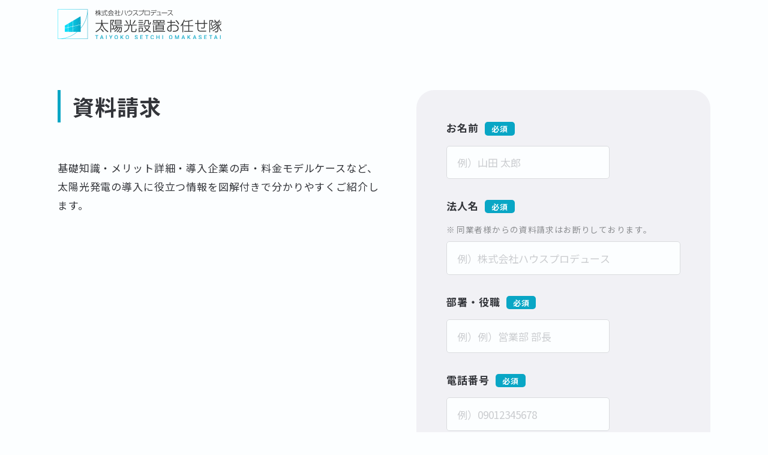

--- FILE ---
content_type: text/html; charset=UTF-8
request_url: https://taiyoukou-secchi.com/request/selfsolar-document/?post_id=49310
body_size: 12137
content:
<!DOCTYPE html>
<html lang="ja">
<head>
<script>sessionStorage.removeItem('Click_btn');</script>
<script type="text/javascript">
	if (window.location.href.indexOf("https://taiyoukou-secchi.com/request/selfsolar-quote/completed/" || "https://taiyoukou-secchi.com/request/selfsolar-contact/completed/") > -1) {
	window.addEventListener('DOMContentLoaded', function(){
	  var $email_address = document.querySelector('#onetime_element').innerText;
	  window.dataLayer = window.dataLayer || [];
		dataLayer.push({
		   "email": $email_address,
	  });
	 });
	}
</script>
<!-- Google Tag Manager -->
<script>(function(w,d,s,l,i){w[l]=w[l]||[];w[l].push({'gtm.start':
new Date().getTime(),event:'gtm.js'});var f=d.getElementsByTagName(s)[0],
j=d.createElement(s),dl=l!='dataLayer'?'&l='+l:'';j.async=true;j.src=
'https://www.googletagmanager.com/gtm.js?id='+i+dl;f.parentNode.insertBefore(j,f);
})(window,document,'script','dataLayer','GTM-MN5GMVX');</script>
<!-- End Google Tag Manager -->
<meta charset="utf-8">
<meta name="viewport" content="initial-scale=1, minimum-scale=1, width=device-width">
<meta name="format-detection" content="telephone=no">

<meta name="description" content="資料請求 基礎知識・メリット詳細・導入企業の声・料金モデルケースなど、太陽光発電の導入に役立つ情報を図解付きで分かりやすくご紹介します。">

<link rel="stylesheet" href="https://taiyoukou-secchi.com/wp-content/themes/taiyo-new2023/css/base.css?ver20251006" type="text/css" media="all">
<link rel="stylesheet" href="https://taiyoukou-secchi.com/wp-content/themes/taiyo-new2023/css/layout.css" type="text/css" media="all">
<link rel="stylesheet" href="https://taiyoukou-secchi.com/wp-content/themes/taiyo-new2023/css/command.css" type="text/css" media="all">
<link rel="stylesheet" href="https://taiyoukou-secchi.com/wp-content/themes/taiyo-new2023/css/article.css" type="text/css" media="all">

<link rel="stylesheet" href="https://taiyoukou-secchi.com/wp-content/themes/taiyo-new2023/css/form.css" type="text/css" media="all">

<link rel="stylesheet" href="https://taiyoukou-secchi.com/wp-content/themes/taiyo-new2023/icomoon/style.css" media="all">
<link rel="stylesheet" href="https://taiyoukou-secchi.com/wp-content/themes/taiyo-new2023/fontawesome/css/all.min.css" media="all">
<link rel="preconnect" href="https://fonts.googleapis.com">
<link rel="preconnect" href="https://fonts.gstatic.com" crossorigin>
<link href="https://fonts.googleapis.com/css2?family=Noto+Sans+JP:wght@400;700&family=Roboto:wght@400;700&display=swap" rel="stylesheet">
<title>資料請求（自家消費型太陽光発電） ｜ 太陽光設置お任せ隊｜株式会社ハウスプロデュース</title>
<meta name='robots' content='max-image-preview:large' />
<link rel="alternate" title="oEmbed (JSON)" type="application/json+oembed" href="https://taiyoukou-secchi.com/wp-json/oembed/1.0/embed?url=https%3A%2F%2Ftaiyoukou-secchi.com%2Frequest%2Fselfsolar-document%2F" />
<link rel="alternate" title="oEmbed (XML)" type="text/xml+oembed" href="https://taiyoukou-secchi.com/wp-json/oembed/1.0/embed?url=https%3A%2F%2Ftaiyoukou-secchi.com%2Frequest%2Fselfsolar-document%2F&#038;format=xml" />
<style id='wp-img-auto-sizes-contain-inline-css' type='text/css'>
img:is([sizes=auto i],[sizes^="auto," i]){contain-intrinsic-size:3000px 1500px}
/*# sourceURL=wp-img-auto-sizes-contain-inline-css */
</style>
<link rel='stylesheet' id='mw-wp-form-css' href='https://taiyoukou-secchi.com/wp-content/plugins/mw-wp-form/css/style.css?ver=6.9' type='text/css' media='all' />
<style id='wp-emoji-styles-inline-css' type='text/css'>

	img.wp-smiley, img.emoji {
		display: inline !important;
		border: none !important;
		box-shadow: none !important;
		height: 1em !important;
		width: 1em !important;
		margin: 0 0.07em !important;
		vertical-align: -0.1em !important;
		background: none !important;
		padding: 0 !important;
	}
/*# sourceURL=wp-emoji-styles-inline-css */
</style>
<style id='wp-block-library-inline-css' type='text/css'>
:root{--wp-block-synced-color:#7a00df;--wp-block-synced-color--rgb:122,0,223;--wp-bound-block-color:var(--wp-block-synced-color);--wp-editor-canvas-background:#ddd;--wp-admin-theme-color:#007cba;--wp-admin-theme-color--rgb:0,124,186;--wp-admin-theme-color-darker-10:#006ba1;--wp-admin-theme-color-darker-10--rgb:0,107,160.5;--wp-admin-theme-color-darker-20:#005a87;--wp-admin-theme-color-darker-20--rgb:0,90,135;--wp-admin-border-width-focus:2px}@media (min-resolution:192dpi){:root{--wp-admin-border-width-focus:1.5px}}.wp-element-button{cursor:pointer}:root .has-very-light-gray-background-color{background-color:#eee}:root .has-very-dark-gray-background-color{background-color:#313131}:root .has-very-light-gray-color{color:#eee}:root .has-very-dark-gray-color{color:#313131}:root .has-vivid-green-cyan-to-vivid-cyan-blue-gradient-background{background:linear-gradient(135deg,#00d084,#0693e3)}:root .has-purple-crush-gradient-background{background:linear-gradient(135deg,#34e2e4,#4721fb 50%,#ab1dfe)}:root .has-hazy-dawn-gradient-background{background:linear-gradient(135deg,#faaca8,#dad0ec)}:root .has-subdued-olive-gradient-background{background:linear-gradient(135deg,#fafae1,#67a671)}:root .has-atomic-cream-gradient-background{background:linear-gradient(135deg,#fdd79a,#004a59)}:root .has-nightshade-gradient-background{background:linear-gradient(135deg,#330968,#31cdcf)}:root .has-midnight-gradient-background{background:linear-gradient(135deg,#020381,#2874fc)}:root{--wp--preset--font-size--normal:16px;--wp--preset--font-size--huge:42px}.has-regular-font-size{font-size:1em}.has-larger-font-size{font-size:2.625em}.has-normal-font-size{font-size:var(--wp--preset--font-size--normal)}.has-huge-font-size{font-size:var(--wp--preset--font-size--huge)}.has-text-align-center{text-align:center}.has-text-align-left{text-align:left}.has-text-align-right{text-align:right}.has-fit-text{white-space:nowrap!important}#end-resizable-editor-section{display:none}.aligncenter{clear:both}.items-justified-left{justify-content:flex-start}.items-justified-center{justify-content:center}.items-justified-right{justify-content:flex-end}.items-justified-space-between{justify-content:space-between}.screen-reader-text{border:0;clip-path:inset(50%);height:1px;margin:-1px;overflow:hidden;padding:0;position:absolute;width:1px;word-wrap:normal!important}.screen-reader-text:focus{background-color:#ddd;clip-path:none;color:#444;display:block;font-size:1em;height:auto;left:5px;line-height:normal;padding:15px 23px 14px;text-decoration:none;top:5px;width:auto;z-index:100000}html :where(.has-border-color){border-style:solid}html :where([style*=border-top-color]){border-top-style:solid}html :where([style*=border-right-color]){border-right-style:solid}html :where([style*=border-bottom-color]){border-bottom-style:solid}html :where([style*=border-left-color]){border-left-style:solid}html :where([style*=border-width]){border-style:solid}html :where([style*=border-top-width]){border-top-style:solid}html :where([style*=border-right-width]){border-right-style:solid}html :where([style*=border-bottom-width]){border-bottom-style:solid}html :where([style*=border-left-width]){border-left-style:solid}html :where(img[class*=wp-image-]){height:auto;max-width:100%}:where(figure){margin:0 0 1em}html :where(.is-position-sticky){--wp-admin--admin-bar--position-offset:var(--wp-admin--admin-bar--height,0px)}@media screen and (max-width:600px){html :where(.is-position-sticky){--wp-admin--admin-bar--position-offset:0px}}

/*# sourceURL=wp-block-library-inline-css */
</style><style id='global-styles-inline-css' type='text/css'>
:root{--wp--preset--aspect-ratio--square: 1;--wp--preset--aspect-ratio--4-3: 4/3;--wp--preset--aspect-ratio--3-4: 3/4;--wp--preset--aspect-ratio--3-2: 3/2;--wp--preset--aspect-ratio--2-3: 2/3;--wp--preset--aspect-ratio--16-9: 16/9;--wp--preset--aspect-ratio--9-16: 9/16;--wp--preset--color--black: #000000;--wp--preset--color--cyan-bluish-gray: #abb8c3;--wp--preset--color--white: #ffffff;--wp--preset--color--pale-pink: #f78da7;--wp--preset--color--vivid-red: #cf2e2e;--wp--preset--color--luminous-vivid-orange: #ff6900;--wp--preset--color--luminous-vivid-amber: #fcb900;--wp--preset--color--light-green-cyan: #7bdcb5;--wp--preset--color--vivid-green-cyan: #00d084;--wp--preset--color--pale-cyan-blue: #8ed1fc;--wp--preset--color--vivid-cyan-blue: #0693e3;--wp--preset--color--vivid-purple: #9b51e0;--wp--preset--gradient--vivid-cyan-blue-to-vivid-purple: linear-gradient(135deg,rgb(6,147,227) 0%,rgb(155,81,224) 100%);--wp--preset--gradient--light-green-cyan-to-vivid-green-cyan: linear-gradient(135deg,rgb(122,220,180) 0%,rgb(0,208,130) 100%);--wp--preset--gradient--luminous-vivid-amber-to-luminous-vivid-orange: linear-gradient(135deg,rgb(252,185,0) 0%,rgb(255,105,0) 100%);--wp--preset--gradient--luminous-vivid-orange-to-vivid-red: linear-gradient(135deg,rgb(255,105,0) 0%,rgb(207,46,46) 100%);--wp--preset--gradient--very-light-gray-to-cyan-bluish-gray: linear-gradient(135deg,rgb(238,238,238) 0%,rgb(169,184,195) 100%);--wp--preset--gradient--cool-to-warm-spectrum: linear-gradient(135deg,rgb(74,234,220) 0%,rgb(151,120,209) 20%,rgb(207,42,186) 40%,rgb(238,44,130) 60%,rgb(251,105,98) 80%,rgb(254,248,76) 100%);--wp--preset--gradient--blush-light-purple: linear-gradient(135deg,rgb(255,206,236) 0%,rgb(152,150,240) 100%);--wp--preset--gradient--blush-bordeaux: linear-gradient(135deg,rgb(254,205,165) 0%,rgb(254,45,45) 50%,rgb(107,0,62) 100%);--wp--preset--gradient--luminous-dusk: linear-gradient(135deg,rgb(255,203,112) 0%,rgb(199,81,192) 50%,rgb(65,88,208) 100%);--wp--preset--gradient--pale-ocean: linear-gradient(135deg,rgb(255,245,203) 0%,rgb(182,227,212) 50%,rgb(51,167,181) 100%);--wp--preset--gradient--electric-grass: linear-gradient(135deg,rgb(202,248,128) 0%,rgb(113,206,126) 100%);--wp--preset--gradient--midnight: linear-gradient(135deg,rgb(2,3,129) 0%,rgb(40,116,252) 100%);--wp--preset--font-size--small: 13px;--wp--preset--font-size--medium: 20px;--wp--preset--font-size--large: 36px;--wp--preset--font-size--x-large: 42px;--wp--preset--spacing--20: 0.44rem;--wp--preset--spacing--30: 0.67rem;--wp--preset--spacing--40: 1rem;--wp--preset--spacing--50: 1.5rem;--wp--preset--spacing--60: 2.25rem;--wp--preset--spacing--70: 3.38rem;--wp--preset--spacing--80: 5.06rem;--wp--preset--shadow--natural: 6px 6px 9px rgba(0, 0, 0, 0.2);--wp--preset--shadow--deep: 12px 12px 50px rgba(0, 0, 0, 0.4);--wp--preset--shadow--sharp: 6px 6px 0px rgba(0, 0, 0, 0.2);--wp--preset--shadow--outlined: 6px 6px 0px -3px rgb(255, 255, 255), 6px 6px rgb(0, 0, 0);--wp--preset--shadow--crisp: 6px 6px 0px rgb(0, 0, 0);}:where(.is-layout-flex){gap: 0.5em;}:where(.is-layout-grid){gap: 0.5em;}body .is-layout-flex{display: flex;}.is-layout-flex{flex-wrap: wrap;align-items: center;}.is-layout-flex > :is(*, div){margin: 0;}body .is-layout-grid{display: grid;}.is-layout-grid > :is(*, div){margin: 0;}:where(.wp-block-columns.is-layout-flex){gap: 2em;}:where(.wp-block-columns.is-layout-grid){gap: 2em;}:where(.wp-block-post-template.is-layout-flex){gap: 1.25em;}:where(.wp-block-post-template.is-layout-grid){gap: 1.25em;}.has-black-color{color: var(--wp--preset--color--black) !important;}.has-cyan-bluish-gray-color{color: var(--wp--preset--color--cyan-bluish-gray) !important;}.has-white-color{color: var(--wp--preset--color--white) !important;}.has-pale-pink-color{color: var(--wp--preset--color--pale-pink) !important;}.has-vivid-red-color{color: var(--wp--preset--color--vivid-red) !important;}.has-luminous-vivid-orange-color{color: var(--wp--preset--color--luminous-vivid-orange) !important;}.has-luminous-vivid-amber-color{color: var(--wp--preset--color--luminous-vivid-amber) !important;}.has-light-green-cyan-color{color: var(--wp--preset--color--light-green-cyan) !important;}.has-vivid-green-cyan-color{color: var(--wp--preset--color--vivid-green-cyan) !important;}.has-pale-cyan-blue-color{color: var(--wp--preset--color--pale-cyan-blue) !important;}.has-vivid-cyan-blue-color{color: var(--wp--preset--color--vivid-cyan-blue) !important;}.has-vivid-purple-color{color: var(--wp--preset--color--vivid-purple) !important;}.has-black-background-color{background-color: var(--wp--preset--color--black) !important;}.has-cyan-bluish-gray-background-color{background-color: var(--wp--preset--color--cyan-bluish-gray) !important;}.has-white-background-color{background-color: var(--wp--preset--color--white) !important;}.has-pale-pink-background-color{background-color: var(--wp--preset--color--pale-pink) !important;}.has-vivid-red-background-color{background-color: var(--wp--preset--color--vivid-red) !important;}.has-luminous-vivid-orange-background-color{background-color: var(--wp--preset--color--luminous-vivid-orange) !important;}.has-luminous-vivid-amber-background-color{background-color: var(--wp--preset--color--luminous-vivid-amber) !important;}.has-light-green-cyan-background-color{background-color: var(--wp--preset--color--light-green-cyan) !important;}.has-vivid-green-cyan-background-color{background-color: var(--wp--preset--color--vivid-green-cyan) !important;}.has-pale-cyan-blue-background-color{background-color: var(--wp--preset--color--pale-cyan-blue) !important;}.has-vivid-cyan-blue-background-color{background-color: var(--wp--preset--color--vivid-cyan-blue) !important;}.has-vivid-purple-background-color{background-color: var(--wp--preset--color--vivid-purple) !important;}.has-black-border-color{border-color: var(--wp--preset--color--black) !important;}.has-cyan-bluish-gray-border-color{border-color: var(--wp--preset--color--cyan-bluish-gray) !important;}.has-white-border-color{border-color: var(--wp--preset--color--white) !important;}.has-pale-pink-border-color{border-color: var(--wp--preset--color--pale-pink) !important;}.has-vivid-red-border-color{border-color: var(--wp--preset--color--vivid-red) !important;}.has-luminous-vivid-orange-border-color{border-color: var(--wp--preset--color--luminous-vivid-orange) !important;}.has-luminous-vivid-amber-border-color{border-color: var(--wp--preset--color--luminous-vivid-amber) !important;}.has-light-green-cyan-border-color{border-color: var(--wp--preset--color--light-green-cyan) !important;}.has-vivid-green-cyan-border-color{border-color: var(--wp--preset--color--vivid-green-cyan) !important;}.has-pale-cyan-blue-border-color{border-color: var(--wp--preset--color--pale-cyan-blue) !important;}.has-vivid-cyan-blue-border-color{border-color: var(--wp--preset--color--vivid-cyan-blue) !important;}.has-vivid-purple-border-color{border-color: var(--wp--preset--color--vivid-purple) !important;}.has-vivid-cyan-blue-to-vivid-purple-gradient-background{background: var(--wp--preset--gradient--vivid-cyan-blue-to-vivid-purple) !important;}.has-light-green-cyan-to-vivid-green-cyan-gradient-background{background: var(--wp--preset--gradient--light-green-cyan-to-vivid-green-cyan) !important;}.has-luminous-vivid-amber-to-luminous-vivid-orange-gradient-background{background: var(--wp--preset--gradient--luminous-vivid-amber-to-luminous-vivid-orange) !important;}.has-luminous-vivid-orange-to-vivid-red-gradient-background{background: var(--wp--preset--gradient--luminous-vivid-orange-to-vivid-red) !important;}.has-very-light-gray-to-cyan-bluish-gray-gradient-background{background: var(--wp--preset--gradient--very-light-gray-to-cyan-bluish-gray) !important;}.has-cool-to-warm-spectrum-gradient-background{background: var(--wp--preset--gradient--cool-to-warm-spectrum) !important;}.has-blush-light-purple-gradient-background{background: var(--wp--preset--gradient--blush-light-purple) !important;}.has-blush-bordeaux-gradient-background{background: var(--wp--preset--gradient--blush-bordeaux) !important;}.has-luminous-dusk-gradient-background{background: var(--wp--preset--gradient--luminous-dusk) !important;}.has-pale-ocean-gradient-background{background: var(--wp--preset--gradient--pale-ocean) !important;}.has-electric-grass-gradient-background{background: var(--wp--preset--gradient--electric-grass) !important;}.has-midnight-gradient-background{background: var(--wp--preset--gradient--midnight) !important;}.has-small-font-size{font-size: var(--wp--preset--font-size--small) !important;}.has-medium-font-size{font-size: var(--wp--preset--font-size--medium) !important;}.has-large-font-size{font-size: var(--wp--preset--font-size--large) !important;}.has-x-large-font-size{font-size: var(--wp--preset--font-size--x-large) !important;}
/*# sourceURL=global-styles-inline-css */
</style>

<style id='classic-theme-styles-inline-css' type='text/css'>
/*! This file is auto-generated */
.wp-block-button__link{color:#fff;background-color:#32373c;border-radius:9999px;box-shadow:none;text-decoration:none;padding:calc(.667em + 2px) calc(1.333em + 2px);font-size:1.125em}.wp-block-file__button{background:#32373c;color:#fff;text-decoration:none}
/*# sourceURL=/wp-includes/css/classic-themes.min.css */
</style>
<link rel='stylesheet' id='main-style-css' href='https://taiyoukou-secchi.com/wp-content/themes/taiyo-new2023/style.css?ver=6.9' type='text/css' media='all' />
<link rel="https://api.w.org/" href="https://taiyoukou-secchi.com/wp-json/" /><link rel="alternate" title="JSON" type="application/json" href="https://taiyoukou-secchi.com/wp-json/wp/v2/pages/43225" /><link rel="EditURI" type="application/rsd+xml" title="RSD" href="https://taiyoukou-secchi.com/xmlrpc.php?rsd" />
<meta name="generator" content="WordPress 6.9" />
<link rel="canonical" href="https://taiyoukou-secchi.com/request/selfsolar-document/" />
<link rel='shortlink' href='https://taiyoukou-secchi.com/?p=43225' />
<meta property="og:title" content="資料請求（自家消費型太陽光発電）" />
<meta property="og:description" content="資料請求 基礎知識・メリット詳細・導入企業の声・料金モデルケースなど、太陽光発電の導入に役立つ情報を図解付きで分かりやすくご紹介します。" />
<meta property="og:type" content="article" />
<meta property="og:url" content="https://taiyoukou-secchi.com/request/selfsolar-document/" />
<meta property="og:image" content="https://taiyoukou-secchi.comhttps://taiyoukou-secchi.com/wp-content/uploads/2023/06/side-bana_document2.png" />
<meta property="og:site_name" content="太陽光設置お任せ隊｜株式会社ハウスプロデュース" />
<meta name="twitter:card" content="summary_large_image" />
<meta name="twitter:site" content=" " />
<meta property="og:locale" content="ja_JP" />
<meta property="fb:app_id" content=" ">
<link rel="icon" href="https://taiyoukou-secchi.com/wp-content/uploads/2021/12/taiyoukou_secchi-120x120.png" sizes="32x32" />
<link rel="icon" href="https://taiyoukou-secchi.com/wp-content/uploads/2021/12/taiyoukou_secchi-205x205.png" sizes="192x192" />
<link rel="apple-touch-icon" href="https://taiyoukou-secchi.com/wp-content/uploads/2021/12/taiyoukou_secchi-205x205.png" />
<meta name="msapplication-TileImage" content="https://taiyoukou-secchi.com/wp-content/uploads/2021/12/taiyoukou_secchi-390x390.png" />
</head>

<body id="top" class="wp-singular page-template page-template-page-form page-template-page-form-php page page-id-43225 page-parent page-child parent-pageid-43166 wp-theme-taiyo-new2023">
<!-- Google Tag Manager (noscript) -->
<noscript><iframe src="https://www.googletagmanager.com/ns.html?id=GTM-MN5GMVX" height="0" width="0" style="display:none;visibility:hidden"></iframe></noscript>
<!-- End Google Tag Manager (noscript) -->

<div id="wrapper">
<!--<div id="site_loader_overlay"></div>-->

<header id="header">
	<div id="h_inner">
		<figure id="h_logo"><a href="https://taiyoukou-secchi.com"><img src="https://taiyoukou-secchi.com/wp-content/themes/taiyo-new2023/images/common/base/logo.png" width="273" height="51" alt="太陽光設置お任せ隊（株式会社ハウスプロデュース）"></a></figure>
		<div class="h_link">
			<a href="https://taiyoukou-secchi.com/faq/" id="h_faq"><i class="fa-regular fa-circle-question"></i> よくある質問</a>
		</div>
		<ul id="h_cont">
			<li class="tel">
				<a href="tel:0120751126">
				<span class="tel_num">0120-751-126</span>
				<span class="f_s">受付時間｜平日9時～18時</span>
				</a>
			</li>
			<li class="btn btn05">
				<a class="cv_btn" id="h_contact02" href="https://taiyoukou-secchi.com/request/selfsolar-contact/">
					<span>お問い合わせ</span>
				</a>
			</li>
		</ul>
	</div>
	<nav id="g_nav">
		<ul id="g_nav_inner">
			<li><a id="gnav_service" href="https://taiyoukou-secchi.com/service/"><i class="icon icon-solar02"></i><span>自家消費型<br>太陽光発電</span></a></li>
			<li><a id="gnav_about" href="https://taiyoukou-secchi.com/about/"><i class="icon icon-shine"></i><span>選ばれる<br>理由</span></a></li>
			<li><a id="gnav_case" href="https://taiyoukou-secchi.com/case/"><i class="icon fa-solid fa-wrench"></i><span>導入事例</span></a></li>
			<li><a id="gnav_fee" href="https://taiyoukou-secchi.com/cost/"><i class="icon icon-coin"></i><span>費用に<br>ついて</span></a></li>
			<li><a id="gnav_company" href="https://taiyoukou-secchi.com/company/"><i class="icon icon-building02"></i><span>会社情報</span></a></li>
			<li class="g_nav_contact">
				<!--				<a id="gnav_contact" class="cv_btn pc_display" href="/request/selfsolar-quote/"><span>概算見積もり</span></a>
				<a id="sp_header_contact" class="cv_btn sp_display" href="/request/selfsolar-contact/"><span>お問合せ</span></a>
				-->
				<a id="gnav_contact_estate" href="https://taiyoukou-secchi.com/lp/estate/nouchi-uri-kai2022/" target="_blank"><span><span>農地買取</span></span></a>
				
			</li>
		</ul>
	</nav>
</header>
	
<main id="main_contents">
 <section id="form_section">
<div class="inner">
	<div class="form_container">
	<div class="form_info">
		<h1 class="form_title">資料請求</h1>
		<p>基礎知識・メリット詳細・導入企業の声・料金モデルケースなど、太陽光発電の導入に役立つ情報を図解付きで分かりやすくご紹介します。
		</p>
		<div class="sp_none">
			<figure class="form_img">
				<span id="hojokinbook_img"></span>
			</figure>
		</div>
	</div>
	<div id="contact_form">
		<div id="mw_wp_form_mw-wp-form-43155" class="mw_wp_form mw_wp_form_input  ">
					<form method="post" action="" enctype="multipart/form-data"><div id="form_hidden_data">

<input type="text" name="titel" id="title" size="60" value="" />


<input type="text" name="motourl" id="motourl" size="60" value="" />


<input type="text" name="agent" id="agent" size="60" value="" />


<input type="text" name="request" id="request" size="60" value="" />


<input type="text" name="cv_btn" id="cv_btn" size="60" value="" />


<input type="text" name="device" id="device" size="60" value="" />


<input type="text" name="browser" id="browser" size="60" value="" />


<input type="text" name="model" id="model" size="60" value="" />


<input type="text" name="browsing_history" id="browsing_history" size="60" value="" />

</div>


<dl>
	<dt class="req">お名前</dt>
	<dd>
<input type="text" name="name" id="name" class="form_name req" size="60" value="" placeholder="例）山田 太郎" />

	</dd>

	<dt class="req">法人名</dt>
	<ul class="caution_list m_xs" style="#EC4235">
		<li>同業者様からの資料請求はお断りしております。</li>
	</ul>
	<dd>
<input type="text" name="company" class="form_company req" size="60" value="" placeholder="例）株式会社ハウスプロデュース" />
</dd>
	
	
	<dt class="req">部署・役職</dt>
	<dd>
<input type="text" name="post" id="tel" class="form_tel req" size="60" value="" placeholder="例）例）営業部 部長" />

	</dd>

	<dt class="req">電話番号</dt>
	<dd>
<input type="text" name="tel" id="tel" class="form_tel req" size="60" value="" placeholder="例）09012345678" />

	</dd>

	<dt class="req">メールアドレス</dt>
	<dd>
<input type="email" name="email" id="input_email" class="form_mail req" size="60" value="" placeholder="例）info@taiyoukou-secchi.com" data-conv-half-alphanumeric="true"/>
</dd>

	<dt class="req">導入予定のご住所</dt>
	<dd>
		
		<div class="form_zip_box"><span class="icon"></span>
<input type="text" name="zip" id="zip" class="form_zip req" size="60" value="" placeholder="例）5300001" />
</div>
		
<input type="text" name="address" id="address" class="form_add req" size="60" value="" placeholder="例）大阪市北区梅田1-1-3" />

	</dd>

	<dt class="any">備考</dt>
	<dd>
<textarea name="message" class="form_other" cols="50" rows="5" placeholder="ご相談やご質問などございましたらご入力ください。"></textarea>
</dd>
</dl>
<div class="form_btn btn01">
<button type="submit" name="submit" value="send" class="form_btn"><span>送信する</span></button>
</div>
<aside>
	このフォームでご提出いただく個人情報は、当社のプライバシーポリシーに基づいて適切に保護いたします。
</aside>



<input type="hidden" name="mw-wp-form-form-id" value="43155" /><input type="hidden" name="mw_wp_form_token" value="4b021293072b3c5cd09213988a64c50d456970b1aa903a2c34262f0880919c63" /></form>
				<!-- end .mw_wp_form --></div>
	</div>
	</div>
	
</div>
</section>


		</main>

<section class="f_cta_box">
<span class="arr"></span>
<div class="inner">
	<div class="f_cta_box_inner">
		<h2>
			<div class="f_en">Contact</div>
						<div class="fz_normal">太陽光発電に関する</div>
			ご相談・見積もり
						<div class="f_s">はこちら</div>

		</h2>
		<ul>
						<li class="btn03">
				<div class="micro-copy">ご不明点などお気軽にご相談ください</div>
				<a class="cv_btn" id="ft_cta_contact02" href="https://taiyoukou-secchi.com/request/selfsolar-contact/">
					<span>お問い合わせ</span>
				</a>
			</li>
			<li class="btn01">
				<div class="micro-copy">まずは導入コストや費用対効果を確認</div>
				<a class="cv_btn" id="ft_cta_contact" href="https://taiyoukou-secchi.com/request/selfsolar-quote/">
					<span><span class="tag">無料</span>概算見積もり</span>
				</a>
			</li>
					</ul>
		<div class="cta_tel">
			<a href="tel:0120751126">
			<div class="tel_num f_en">0120-751-126</div>
				<div class="f_s">（平日｜9時～18時）</div>
			</a>
		</div>
		</div>
</div>
</section>

<section id="other_info_section">
<div class="inner">
	<h2 class="center_title">
		<div class="f_s">さらに詳しく知りたい方へ</div>
		気になるポイントを<span class="dis_inblock">詳しく解説します</span>
	</h2>
	<ul>
				<li class="service"><a id="ft_point_solar" href="https://taiyoukou-secchi.com/service/">自家消費型太陽光発電</a></li>
								<li class="case"><a id="ft_point_case" href="https://taiyoukou-secchi.com/case/">導入事例</a></li>
						<li class="cost"><a id="ft_point_fee" href="https://taiyoukou-secchi.com/cost/">費用について</a></li>
						<li class="faq"><a id="ft_point_faq" href="https://taiyoukou-secchi.com/faq/">よくある質問</a></li>
			</ul>
</div>
</section>

<footer id="footer">
	<div id="f_inner">
		<div id="f_info">
			<figure id="f_logo"><a id="fnav_logo" href="https://taiyoukou-secchi.com"><img src="https://taiyoukou-secchi.com/wp-content/themes/taiyo-new2023/images/common/base/logo.png" width="273" height="50" alt="太陽光設置お任せ隊（株式会社ハウスプロデュース）"></a></figure>
			<div id="f_tel">
				<a href="tel:0120751126">
					<div class="tel_num f_en">0120-751-126</div>
					<div class="f_s">（平日｜9時～18時）</div>
				</a>
			</div>
		</div>
		<nav id="f_nav">
			<ul>
				<li class="f_nav_menu"><a id="fnav_service" href="https://taiyoukou-secchi.com/service/">自家消費型太陽光発電</a></li>
				<li><a id="fnav_service_explanation" href="https://taiyoukou-secchi.com/service/#explanation">自家消費型太陽光発電とは</a></li>
				<li><a id="fnav_service_roof" href="https://taiyoukou-secchi.com/service/#roof">屋根への導入</a></li>
				<li><a id="fnav_service_carport" href="https://taiyoukou-secchi.com/service/#carport">ソーラーカーポート</a></li>
				<li><a id="fnav_service_merit" href="https://taiyoukou-secchi.com/service/#merit">自家消費型太陽光発電のメリット</a></li>
				<li><a id="fnav_service_demerit" href="https://taiyoukou-secchi.com/service/#demerit">自家消費型太陽光発電のデメリット</a></li>
				<li><a id="fnav_service_flow" href="https://taiyoukou-secchi.com/service/#flow">導入までの流れ</a></li>
			</ul>
			<ul>
				<li class="f_nav_menu"><a id="fnav_fee" href="https://taiyoukou-secchi.com/cost/">費用について</a></li>
				<li><a id="fnav_fee_model_case" href="https://taiyoukou-secchi.com/cost/">料金モデルケース</a></li>
				<li><a id="fnav_fee_subsidies" href="https://taiyoukou-secchi.com/cost/#subsidies">補助金・税制優遇の利用について</a></li>
			</ul>
			<ul>
				<li class="f_nav_menu"><a id="fnav_company" href="https://taiyoukou-secchi.com/company/">会社情報</a></li>
				<li><a id="fnav_company_profile" href="https://taiyoukou-secchi.com/company/#profile">会社概要</a></li>
				<li><a id="fnav_company_history" href="https://taiyoukou-secchi.com/company/#history">沿革</a></li>
			</ul>
			<ul>
				<li><a id="fnav_home" href="https://taiyoukou-secchi.com">ホーム</a></li>
				<li><a id="fnav_case" href="https://taiyoukou-secchi.com/case/">導入事例</a></li>
				<li><a id="fnav_faq" href="https://taiyoukou-secchi.com/faq/">よくある質問</a></li>
				<li><a id="fnav_warranty" href="https://taiyoukou-secchi.com/warranty/">保証について</a></li>
				<li><a id="fnav_column" href="https://taiyoukou-secchi.com/column/">お役立ちコラム</a></li>
				<li><a id="fnav_news" href="https://taiyoukou-secchi.com/news/">お知らせ</a></li>
				<li><a id="fnav_privacy" href="https://taiyoukou-secchi.com/privacy/">プライバシーポリシー</a></li>
			</ul>
		</nav>
	</div>
</footer>
<div id="copyright">&copy; House Produce co.,ltd.</div>

<div id="page-top">
	<a href="#"></a>
</div>







<!--/#wrapper--></div>

<div style="display: none;">
		
	<div id="title_info">  資料請求（自家消費型太陽光発電）</div>
		
	<div id="route_page_info01"></div>
	<div id="motourl_info">https://taiyoukou-secchi.com/request/selfsolar-document/?post_id=49310</div>
	<div id="device_info"></div>
	<div id="model_info"></div>
	<div id="browser_info"></div>
</div>

<script src="https://ajax.googleapis.com/ajax/libs/jquery/3.6.1/jquery.min.js"></script>

<script type="text/javascript" src="https://taiyoukou-secchi.com/wp-content/themes/taiyo-new2023/js/common.js"></script>
<script>
// 新しいセッションキーを生成するためのインデックスを取得
var sessionIndex = 1;
// 現在のページのURLを取得
var currentPageUrl = window.location.href;
// セッションストレージに既存のセッション数を確認し、新しいセッションキーを作成
while (sessionStorage.getItem('currentPageUrl' + sessionIndex) !== null) {
    sessionIndex++;
}
// 新しいセッションキーを使用して現在のページのURLを保存
sessionStorage.setItem('currentPageUrl' + sessionIndex, currentPageUrl);


//cv_btnをクリック時にid名をセッションストレージに保存
$('.cv_btn').click(function() {
	let getId = $(this).attr('id');
	sessionStorage.setItem('cv_btn',getId);
	});
// デバイス
	var device_info = document.getElementById('device_info');
	var device_info_text = document.createElement('span');
	var device_info_text_content = '';
	if (navigator.userAgent.indexOf('iPhone') > 0 || navigator.userAgent.indexOf('iPod') > 0 || navigator.userAgent.indexOf('Android') > 0 && navigator.userAgent.indexOf('Mobile') > 0) {
	  device_info_text_content = 'スマートフォン';
	} else if (navigator.userAgent.indexOf('iPad') > 0 || navigator.userAgent.indexOf('Android') > 0) {
	  device_info_text_content = 'タブレット';
	} else {
	  device_info_text_content = 'PC';
	}
	device_info_text.innerHTML = device_info_text_content;
	device_info.appendChild(device_info_text);

	// ブラウザ
	var browser_info = document.createElement('span');
	browser_info.id = 'browser_info';
	document.body.appendChild(browser_info);
	var ua = navigator.userAgent;
	var browser = '';
	if(ua.indexOf('Edge') != -1 || ua.indexOf('Edg') != -1) {
	  browser = 'Microsoft Edge';
	} else if(ua.indexOf('Trident') != -1 || ua.indexOf('MSIE') != -1) {
	  browser = 'Microsoft Internet Explorer';
	} else if(ua.indexOf('OPR') != -1 || ua.indexOf('Opera') != -1) {
	  browser = 'Opera';
	} else if(ua.indexOf('Chrome') != -1) {
	  browser = 'Google Chrome';
	} else if(ua.indexOf('Firefox') != -1) {
	  browser = 'FireFox';
	} else if(ua.indexOf('Safari') != -1) {
	  browser = 'Safari';
	} else {
	  browser = '不明';
	}
	document.getElementById('browser_info').innerHTML = browser;

	// 機種
	var model_info = document.createElement('div');
	model_info.id = 'model_info';
	document.body.appendChild(model_info);
	var ua = navigator.userAgent;
	var model = '';
	if (ua.indexOf('iPhone') != -1) {
	  model = 'iPhone';
	} else if (ua.indexOf('iPad') != -1) {
	  model = 'iPad';
	} else if (ua.indexOf('Android') != -1) {
	  model = 'Android';
	} else if (ua.indexOf('Windows') != -1) {
	  model = 'Windows';
	} else if (ua.indexOf('Macintosh') != -1) {
	  model = 'Macintosh';
	} else {
	  model = 'その他';
	}
	document.getElementById('model_info').innerHTML = model;

	window.addEventListener('DOMContentLoaded', function(){
		var device_info = document.querySelector('#device_info').innerText;
		var browser_info = document.querySelector('#browser_info').innerText;
		var model_info = document.querySelector('#model_info').innerText;
		document.getElementById("device").value = device_info
		document.getElementById("browser").value = browser_info
		document.getElementById("model").value = model_info
	});
	var yomikomi_url = sessionStorage.getItem('motourl');
	document.getElementById("motourl").value = yomikomi_url

	var yomikomi_title = sessionStorage.getItem('title');
	document.getElementById("title").value = yomikomi_title

	var yomikomi_request = sessionStorage.getItem('request');
	document.getElementById("request").value = yomikomi_request

	var yomikomi_cv_btn = sessionStorage.getItem('cv_btn');
	document.getElementById("cv_btn").value = yomikomi_cv_btn
</script>



<script type="speculationrules">
{"prefetch":[{"source":"document","where":{"and":[{"href_matches":"/*"},{"not":{"href_matches":["/wp-*.php","/wp-admin/*","/wp-content/uploads/*","/wp-content/*","/wp-content/plugins/*","/wp-content/themes/taiyo-new2023/*","/*\\?(.+)"]}},{"not":{"selector_matches":"a[rel~=\"nofollow\"]"}},{"not":{"selector_matches":".no-prefetch, .no-prefetch a"}}]},"eagerness":"conservative"}]}
</script>
<script id="wp-emoji-settings" type="application/json">
{"baseUrl":"https://s.w.org/images/core/emoji/17.0.2/72x72/","ext":".png","svgUrl":"https://s.w.org/images/core/emoji/17.0.2/svg/","svgExt":".svg","source":{"concatemoji":"https://taiyoukou-secchi.com/wp-includes/js/wp-emoji-release.min.js?ver=6.9"}}
</script>
<script type="module">
/* <![CDATA[ */
/*! This file is auto-generated */
const a=JSON.parse(document.getElementById("wp-emoji-settings").textContent),o=(window._wpemojiSettings=a,"wpEmojiSettingsSupports"),s=["flag","emoji"];function i(e){try{var t={supportTests:e,timestamp:(new Date).valueOf()};sessionStorage.setItem(o,JSON.stringify(t))}catch(e){}}function c(e,t,n){e.clearRect(0,0,e.canvas.width,e.canvas.height),e.fillText(t,0,0);t=new Uint32Array(e.getImageData(0,0,e.canvas.width,e.canvas.height).data);e.clearRect(0,0,e.canvas.width,e.canvas.height),e.fillText(n,0,0);const a=new Uint32Array(e.getImageData(0,0,e.canvas.width,e.canvas.height).data);return t.every((e,t)=>e===a[t])}function p(e,t){e.clearRect(0,0,e.canvas.width,e.canvas.height),e.fillText(t,0,0);var n=e.getImageData(16,16,1,1);for(let e=0;e<n.data.length;e++)if(0!==n.data[e])return!1;return!0}function u(e,t,n,a){switch(t){case"flag":return n(e,"\ud83c\udff3\ufe0f\u200d\u26a7\ufe0f","\ud83c\udff3\ufe0f\u200b\u26a7\ufe0f")?!1:!n(e,"\ud83c\udde8\ud83c\uddf6","\ud83c\udde8\u200b\ud83c\uddf6")&&!n(e,"\ud83c\udff4\udb40\udc67\udb40\udc62\udb40\udc65\udb40\udc6e\udb40\udc67\udb40\udc7f","\ud83c\udff4\u200b\udb40\udc67\u200b\udb40\udc62\u200b\udb40\udc65\u200b\udb40\udc6e\u200b\udb40\udc67\u200b\udb40\udc7f");case"emoji":return!a(e,"\ud83e\u1fac8")}return!1}function f(e,t,n,a){let r;const o=(r="undefined"!=typeof WorkerGlobalScope&&self instanceof WorkerGlobalScope?new OffscreenCanvas(300,150):document.createElement("canvas")).getContext("2d",{willReadFrequently:!0}),s=(o.textBaseline="top",o.font="600 32px Arial",{});return e.forEach(e=>{s[e]=t(o,e,n,a)}),s}function r(e){var t=document.createElement("script");t.src=e,t.defer=!0,document.head.appendChild(t)}a.supports={everything:!0,everythingExceptFlag:!0},new Promise(t=>{let n=function(){try{var e=JSON.parse(sessionStorage.getItem(o));if("object"==typeof e&&"number"==typeof e.timestamp&&(new Date).valueOf()<e.timestamp+604800&&"object"==typeof e.supportTests)return e.supportTests}catch(e){}return null}();if(!n){if("undefined"!=typeof Worker&&"undefined"!=typeof OffscreenCanvas&&"undefined"!=typeof URL&&URL.createObjectURL&&"undefined"!=typeof Blob)try{var e="postMessage("+f.toString()+"("+[JSON.stringify(s),u.toString(),c.toString(),p.toString()].join(",")+"));",a=new Blob([e],{type:"text/javascript"});const r=new Worker(URL.createObjectURL(a),{name:"wpTestEmojiSupports"});return void(r.onmessage=e=>{i(n=e.data),r.terminate(),t(n)})}catch(e){}i(n=f(s,u,c,p))}t(n)}).then(e=>{for(const n in e)a.supports[n]=e[n],a.supports.everything=a.supports.everything&&a.supports[n],"flag"!==n&&(a.supports.everythingExceptFlag=a.supports.everythingExceptFlag&&a.supports[n]);var t;a.supports.everythingExceptFlag=a.supports.everythingExceptFlag&&!a.supports.flag,a.supports.everything||((t=a.source||{}).concatemoji?r(t.concatemoji):t.wpemoji&&t.twemoji&&(r(t.twemoji),r(t.wpemoji)))});
//# sourceURL=https://taiyoukou-secchi.com/wp-includes/js/wp-emoji-loader.min.js
/* ]]> */
</script>
<script>
// もしbrowsing_history要素が存在する場合
if (document.getElementById('browsing_history') !== null) {
    // 履歴を格納する変数を初期化
    var historyString = '';

    // セッションストレージからページの履歴を取得し、番号が若い順に連結
    for (var i = 1; i <= sessionStorage.length; i++) {
        var key = 'currentPageUrl' + i;
        var url = sessionStorage.getItem(key);
        if (url !== null) {
            historyString += url;
            if (i !== sessionStorage.length) {
                historyString += ' → ';
            }
        }
    }

    // 履歴をbrowsing_history要素のvalue属性にセット
    document.getElementById('browsing_history').value = historyString;
}
</script>

<script src="https://ajaxzip3.github.io/ajaxzip3.js" charset="UTF-8"></script>
<script>
//郵便番号から住所の自動入力、全角英数字の半角化、半角カナの全角化
jQuery('#zip').keyup(function() {AjaxZip3.zip2addr(this, '', 'address', 'address');});
jQuery('#zip2').keyup(function() {AjaxZip3.zip2addr(this, '', 'address2', 'address2');});
$(".form_tel").blur(function() {changeZen($(this));});
$(".form_zip").blur(function() {changeZen($(this));
	var $inputZip = document.getElementsByClassName('form_zip')[0];
	AjaxZip3.zip2addr($inputZip, '', 'address', 'address');
});
$(".form_zip2").blur(function() {
	changeZen($(this));
	var $inputZip = document.getElementsByClassName('form_zip2')[0];
	AjaxZip3.zip2addr($inputZip, '', 'address2', 'address2');
});
changeZen = function(ele) {
	var val = ele.val();
	var han = val.replace(/[Ａ-Ｚａ-ｚ０-９－！”＃＄％＆’（）＝＜＞，．？＿［］｛｝＠＾～￥]/g, function(s) {
		return String.fromCharCode(s.charCodeAt(0) - 65248)
	});
	han = han.replace(/ー/g, "-");
	$(ele).val(han);
}

//リアルタイムバリデーションチェック
function validate(input) {
  if (input.value === '') { // 入力値が空の場合
    // エラーメッセージを表示
    const errorElement = input.parentElement.querySelector('.error');
    if (!errorElement) {
      input.parentElement.insertAdjacentHTML('beforeend', '<span class="error">必須項目です</span>');
    }
    return false;
  }
  const errorElement = input.parentElement.querySelector('.error');
  if (errorElement) {
    errorElement.remove(); // 既存のエラーメッセージを削除
  }
  return true;
}
document.querySelectorAll('input.req').forEach(input => {
  input.addEventListener('blur', () => {
    const result = validate(input);
    const errorElement = input.parentElement.querySelector('.error');
    if (result) {
      if (errorElement) {
        errorElement.remove(); // 正しく入力された場合はエラーメッセージを削除
      }
    } else {
      if (!errorElement) {
        input.parentElement.insertAdjacentHTML('beforeend', '<span class="error">必須項目です</span>');
      }
    }
  });
});

//エンターキーによる誤送信防止
document.addEventListener('DOMContentLoaded', function() {
  const form = document.getElementById('contact_form');
  form.addEventListener('keydown', function(event) {
    if (event.keyCode === 13) {// キーコードが13（Enterキー）の場合は、イベントをキャンセル
      event.preventDefault();
    }
  });
});
</script>

</body>
</html>

--- FILE ---
content_type: text/css
request_url: https://taiyoukou-secchi.com/wp-content/themes/taiyo-new2023/css/base.css?ver20251006
body_size: 5545
content:
@charset "UTF-8";
#onetime_element {
  display: none !important; }

html {
  font-size: 62.5%; }

body {
  margin: 0 auto;
  padding: 0;
  font: 1.6rem/1.85 'Noto Sans JP', sans-serif;
  letter-spacing: .05em;
  color: #33353a;
  background: #fcfeff;
  -webkit-text-size-adjust: 100%; }

#wrapper {
  padding-top: calc(60px + 70px); }

div, form, map, figure {
  margin: 0;
  padding: 0; }

a {
  color: #09a6c5;
  text-decoration: underline; }

a:hover {
  text-decoration: none; }

button:hover {
  cursor: pointer; }

p {
  margin-top: 0;
  margin-bottom: 1.5em;
  padding: 0; }

img {
  border: 0;
  vertical-align: top;
  max-width: 100%;
  height: auto;
  image-rendering: -webkit-optimize-contrast; }

.ios img,
.iphone img {
  image-rendering: auto; }

sup {
  font-size: .65em;
  vertical-align: top; }

#site_loader_overlay {
  background: #fff;
  opacity: 1;
  position: fixed;
  top: 0px;
  left: 0px;
  width: 100%;
  height: 100%;
  z-index: 100000; }

#header {
  background: #fcfeff;
  position: fixed;
  width: 100%;
  left: 0;
  top: 0;
  z-index: 999999; }
  #header .h_link {
    font-size: 12px;
    display: flex;
    align-items: center;
    position: absolute;
    right: 0;
    top: 0;
    bottom: 0;
    margin: 0 auto;
    line-height: 1.5; }
  #header #h_cont {
    display: none; }
  #header #h_inner {
    height: 60px;
    width: 90%;
    margin: 0 auto;
    position: relative; }
    #header #h_inner #h_logo {
      width: 160px;
      position: absolute;
      top: 0;
      bottom: 0;
      margin: auto 0;
      display: flex;
      align-items: center; }
      #header #h_inner #h_logo a {
        display: inline-block; }
        #header #h_inner #h_logo a:hover {
          opacity: .7; }
  #header #g_nav {
    background: #eaecef;
    letter-spacing: normal;
    width: 100%;
    height: 70px;
    border-bottom: 1px solid rgba(0, 0, 0, 0.1);
    transition: all 0.3s ease; }
    #header #g_nav #g_nav_inner {
      display: flex;
      font-size: 1.1rem;
      font-weight: bold;
      height: 100%;
      margin: 0;
      padding: 0; }
      #header #g_nav #g_nav_inner > li {
        width: 16.6666666667%;
        list-style-type: none;
        border-right: 1px solid #fcfeff;
        height: 100%;
        position: relative; }
        #header #g_nav #g_nav_inner > li:before {
          content: '';
          display: block;
          width: 0;
          height: 0;
          border-style: solid;
          border-right: 3.5px solid transparent;
          border-left: 3.5px solid transparent;
          border-top: 4px solid #fff;
          border-bottom: 0;
          position: absolute;
          top: 0;
          right: 0;
          transform: translateX(50%);
          z-index: 2; }
        #header #g_nav #g_nav_inner > li:last-child {
          border-right: none; }
          #header #g_nav #g_nav_inner > li:last-child:before {
            display: none; }
        #header #g_nav #g_nav_inner > li > a, #header #g_nav #g_nav_inner > li > button {
          display: block;
          width: 100%;
          height: 100%;
          text-align: center;
          color: inherit;
          line-height: 1.4;
          text-decoration: none; }
          #header #g_nav #g_nav_inner > li > a .icon, #header #g_nav #g_nav_inner > li > button .icon {
            display: flex;
            justify-content: center;
            align-items: center;
            line-height: 1;
            width: 100%;
            height: 50%;
            color: #09a6c5;
            font-size: 16px; }
          #header #g_nav #g_nav_inner > li > a > span, #header #g_nav #g_nav_inner > li > button > span {
            display: flex;
            justify-content: center;
            align-items: center;
            height: 50%;
            box-sizing: border-box;
            padding-bottom: 5px; }
        #header #g_nav #g_nav_inner > li .pc_display {
          display: none; }
        #header #g_nav #g_nav_inner > li.g_nav_home {
          display: none; }
      #header #g_nav #g_nav_inner .g_nav_contact a, #header #g_nav #g_nav_inner .g_nav_contact #gnav_contact_estate {
        background: #09a6c5;
        color: #fff;
        border: none;
        font-size: inherit;
        white-space: nowrap; }
        #header #g_nav #g_nav_inner .g_nav_contact a:hover, #header #g_nav #g_nav_inner .g_nav_contact #gnav_contact_estate:hover {
          opacity: .7; }
      #header #g_nav #g_nav_inner .g_nav_contact a:before {
        content: '';
        display: block;
        width: 100%;
        height: 50%;
        background: url("../images/common/base/contact.png") no-repeat center/auto 80%; }
      #header #g_nav #g_nav_inner .g_nav_contact #gnav_contact_estate:before {
        content: '';
        display: block;
        width: 100%;
        height: 50%;
        background: url("../images/common/base/contact.png") no-repeat center/auto 80%; }
      #header #g_nav #g_nav_inner .g_nav_contact #gnav_sp_contact_list {
        position: absolute;
        right: 0;
        top: 70px;
        width: 100vw;
        background: #09a6c5;
        padding: 20px;
        border-radius: 0 0 20px 20px;
        margin: 0;
        box-sizing: border-box;
        display: none; }
        #header #g_nav #g_nav_inner .g_nav_contact #gnav_sp_contact_list ul {
          background: #eaecef;
          border-radius: 10px;
          padding: 35px; }
          #header #g_nav #g_nav_inner .g_nav_contact #gnav_sp_contact_list ul > li {
            list-style-type: none; }
            #header #g_nav #g_nav_inner .g_nav_contact #gnav_sp_contact_list ul > li:first-child {
              margin-bottom: 25px;
              border-radius: 10px 10px 0 0; }
            #header #g_nav #g_nav_inner .g_nav_contact #gnav_sp_contact_list ul > li a {
              width: 100% !important;
              font-size: 1.5rem; }
        #header #g_nav #g_nav_inner .g_nav_contact #gnav_sp_contact_list .tel {
          text-align: center;
          margin-top: 20px;
          margin-bottom: 10px; }
          #header #g_nav #g_nav_inner .g_nav_contact #gnav_sp_contact_list .tel > a {
            display: inline-block;
            padding: 10px 20px;
            border-radius: 999px;
            border: 1px solid #fff;
            color: #fff;
            text-decoration: none;
            line-height: 1; }
            #header #g_nav #g_nav_inner .g_nav_contact #gnav_sp_contact_list .tel > a .tel_num {
              font-family: "Roboto", "Noto Sans JP", sans-serif;
              font-size: 2em;
              display: block; }
              #header #g_nav #g_nav_inner .g_nav_contact #gnav_sp_contact_list .tel > a .tel_num:before {
                content: '\e908';
                font-family: 'icomoon';
                font-weight: normal;
                display: inline-block;
                margin-right: 5px; }

#wrapper.open #close_act_area {
  position: fixed;
  width: 100%;
  height: 100%;
  background: #000;
  opacity: .7;
  left: 0; }
#wrapper.open #close_btn {
  display: flex;
  align-items: center; }

#close_btn {
  position: absolute;
  right: 20px;
  bottom: -2.5em;
  font-size: 1.5rem;
  line-height: 1;
  color: #fff;
  display: none; }
  #close_btn .icon {
    background: #33353a;
    width: 1.5em;
    height: 1.5em;
    padding: 5px;
    border-radius: 5px;
    display: flex;
    justify-content: center;
    align-items: center;
    scale: .6; }

.f_cta_box {
  padding: 60px 0;
  background: #dadcdf;
  border-top: 1px solid #dadcdf;
  position: relative; }
  .f_cta_box .arr {
    display: block;
    height: 90px;
    width: 1px;
    background: #09a6c5;
    position: absolute;
    left: 0;
    right: 0;
    top: 0;
    margin: 0 auto; }
    .f_cta_box .arr:before {
      content: '';
      display: block;
      height: 10px;
      width: 1px;
      background: #09a6c5;
      transform: rotate(35deg) translate(0, -50%);
      position: absolute;
      bottom: -5px; }
  .f_cta_box .f_cta_box_inner {
    padding: 40px;
    border-radius: 10px;
    background: #fcfeff;
    box-sizing: border-box;
    box-shadow: rgba(0, 0, 0, 0.25) 0px 25px 50px -12px; }
  .f_cta_box h2 {
    font-size: 2.6rem;
    line-height: 1.5;
    text-align: center;
    margin: 0 0 50px; }
    .f_cta_box h2 .f_en {
      font-size: 1.2rem;
      color: #09a6c5;
      margin-bottom: 1em; }
  .f_cta_box ul {
    margin: 0;
    padding: 0;
    text-align: center; }
    .f_cta_box ul li {
      list-style-type: none;
      margin-bottom: 2em;
      text-align: center; }
    .f_cta_box ul a {
      display: block;
      width: auto;
      max-width: 430px;
      margin: 0 auto;
      font-weight: bold; }
  .f_cta_box .cta_tel {
    text-align: center; }
    .f_cta_box .cta_tel a {
      color: inherit;
      text-decoration: none;
      line-height: 1;
      display: inline-block; }
    .f_cta_box .cta_tel .tel_num {
      font-size: 2.4rem;
      font-weight: bold;
      margin-bottom: .15em; }
      .f_cta_box .cta_tel .tel_num:before {
        content: '\e908';
        font-family: 'icomoon';
        font-weight: normal;
        vertical-align: middle; }
  .f_cta_box .cta_document {
    background: #33353a;
    color: #fff;
    padding: 20px 40px 30px;
    margin-top: -10px;
    font-size: .9em;
    border-radius: 0 0 10px 10px; }
    .f_cta_box .cta_document .copy {
      display: flex;
      align-items: center;
      justify-content: center;
      line-height: 1.3;
      margin-bottom: 1em; }
      .f_cta_box .cta_document .copy .circle {
        display: flex;
        justify-content: center;
        align-items: center;
        width: 3.3em;
        height: 3.3em;
        flex-shrink: 0;
        border-radius: 50%;
        border: 2px solid #09a6c5;
        color: #09a6c5;
        background: #fff;
        font-weight: bold;
        margin-right: .5em; }
      .f_cta_box .cta_document .copy .line {
        border-bottom: 1px solid #09a6c5; }
    .f_cta_box .cta_document .btn a {
      font-weight: bold;
      font-size: 1.1em;
      width: auto;
      display: block;
      margin: 0 auto; }

#other_info_section {
  padding: 40px 0; }
  #other_info_section h2 .f_s {
    font-size: 1.5rem; }
  #other_info_section ul {
    padding: 0;
    margin: 0; }
    #other_info_section ul > li {
      list-style-type: none;
      font-size: 1.1em;
      font-weight: bold;
      background: #33353a;
      border-radius: 5px;
      overflow: hidden;
      margin-top: 20px;
      box-shadow: rgba(0, 3, 50, 0.3) 0 4px 6px 0;
      transition: all 0.3s ease;
      position: relative; }
      #other_info_section ul > li:before {
        content: '';
        display: block;
        width: 80%;
        height: 100%;
        position: absolute;
        background: linear-gradient(to right, #33353a, rgba(51, 53, 58, 0)); }
      #other_info_section ul > li:hover {
        opacity: .7; }
      #other_info_section ul > li a {
        display: flex;
        align-items: center;
        padding: 30px;
        padding-left: 20px;
        color: #fff;
        text-decoration: none;
        background: rgba(51, 53, 58, 0.3);
        position: relative;
        z-index: 2; }
        #other_info_section ul > li a:before {
          content: '\e90c';
          font-family: 'icomoon';
          font-weight: normal;
          font-size: 1rem;
          transform: scale(0.7);
          color: #fff;
          display: flex;
          align-items: center;
          background: #09a6c5;
          width: 1em;
          height: 1em;
          margin-right: 5px;
          padding: 0.5em 0.7em 0.5em 2em;
          border-radius: 3px;
          transition: all .5s ease; }
      #other_info_section ul > li.service {
        background: url("../images/service/page_title_bg.jpg") no-repeat center/cover; }
      #other_info_section ul > li.about {
        background: url("../images/about/page_title_bg.jpg") no-repeat center/cover; }
      #other_info_section ul > li.case {
        background: url("../images/case/page_title_bg.jpg") no-repeat center/cover; }
      #other_info_section ul > li.cost {
        background: url("../images/cost/page_title_bg.jpg") no-repeat center/cover; }
      #other_info_section ul > li.faq {
        background: url("../images/faq/page_title_bg.jpg") no-repeat center/cover; }

#footer {
  border-top: 1px solid #dadcdf;
  padding: 50px 0; }
  #footer #f_inner {
    width: 90%;
    margin: 0 auto; }
  #footer #f_logo {
    text-align: center;
    margin-bottom: 40px; }
    #footer #f_logo a {
      display: inline-block; }
  #footer #f_tel {
    text-align: center;
    margin-bottom: 30px; }
    #footer #f_tel a {
      display: inline-block;
      background: #fff;
      border: 1px solid #33353a;
      color: #33353a !important;
      line-height: 1;
      padding: 1em 2em;
      text-decoration: none;
      border-radius: 999px;
      box-shadow: rgba(0, 3, 50, 0.3) 0px 25px 30px -25px;
      position: relative; }
    #footer #f_tel .tel_num {
      font-size: 2.2rem;
      font-weight: bold;
      margin-bottom: .15em; }
      #footer #f_tel .tel_num:before {
        content: '\e908';
        font-family: 'icomoon';
        font-weight: normal;
        vertical-align: middle; }
  #footer #f_nav {
    display: -webkit-flex;
    display: -moz-flex;
    display: -ms-flex;
    display: -o-flex;
    display: flex;
    flex-wrap: wrap;
    justify-content: space-between; }
    #footer #f_nav ul {
      width: 50%;
      padding: 1.5em 0 0 .75em;
      margin: 0 0 20px;
      border-top: 1px solid #cacccf;
      box-sizing: border-box; }
      #footer #f_nav ul:nth-child(odd) {
        padding: 1.5em .75em 0 0; }
      #footer #f_nav ul li {
        list-style-type: none;
        font-size: 1.2rem;
        line-height: 1.5;
        margin-bottom: 1em; }
      #footer #f_nav ul .f_nav_menu {
        font-size: 1.4rem;
        font-weight: bold; }
      #footer #f_nav ul a {
        color: inherit;
        text-decoration: none; }
        #footer #f_nav ul a:hover {
          opacity: .7;
          text-decoration: underline; }

#copyright {
  text-align: center;
  font-size: 1.2rem;
  line-height: 1;
  padding: 1em;
  border-top: 1px solid #cacccf;
  background: #33353a;
  color: #fff; }

#page-top a {
  display: none; }

#sp_bottom_bana {
  position: fixed;
  left: 0;
  bottom: -100px;
  z-index: 999;
  display: flex;
  justify-content: center;
  align-items: center;
  width: 100%;
  padding: 2px;
  background: #fcfeff;
  box-sizing: border-box;
  transition: all .3s ease; }
  #sp_bottom_bana a {
    display: block;
    width: 100%;
    background: #09a6c5;
    text-align: center;
    position: relative; }
    #sp_bottom_bana a:before {
      content: '\e90c';
      font-family: 'icomoon';
      font-weight: normal;
      line-height: 0;
      color: #fff;
      position: absolute;
      top: 50%;
      right: 11px;
      z-index: 2; }
    #sp_bottom_bana a figure {
      display: inline-block !important;
      margin: 0 !important;
      position: relative;
      z-index: 2; }
      #sp_bottom_bana a figure span {
        position: absolute;
        right: 18px;
        bottom: -2px;
        transition: all .3s ease;
        z-index: -1; }

/* 土地のページbana */
#sp_bottom_bana.estate {
  background: #cacccf; }
  #sp_bottom_bana.estate a {
    background: url("../images/common/base/pattern01.png"); }
    #sp_bottom_bana.estate a:before {
      background: #09a6c5;
      width: 16px;
      height: 100%;
      top: 0;
      right: 0;
      display: flex;
      justify-content: center;
      align-items: center;
      font-size: 12px;
      z-index: 2; }
    #sp_bottom_bana.estate a:after {
      content: '';
      display: block;
      width: 100%;
      height: 100%;
      position: absolute;
      left: 0;
      top: 0;
      background-image: linear-gradient(0deg, rgba(245, 245, 245, 0) 1%, whitesmoke); }
    #sp_bottom_bana.estate a figure {
      z-index: 3; }

#leave_alert {
  position: fixed;
  left: 0;
  top: 0;
  z-index: 9999;
  width: 100%;
  height: 100%;
  display: flex;
  justify-content: center;
  align-items: center;
  background: rgba(0, 0, 0, 0.5);
  text-align: center;
  line-height: 1.5; }
  #leave_alert .leave_alert_bg {
    position: absolute;
    left: 0;
    top: 0;
    width: 100%;
    height: 100%;
    z-index: -1; }
  #leave_alert .leave_alert_inner {
    background: #fcfeff;
    padding: 30px 15px;
    border-radius: 10px;
    max-width: 90%;
    box-sizing: border-box; }
  #leave_alert .leave_alert_catch {
    font-size: 1.8rem;
    font-weight: bold;
    line-height: 1;
    margin: 0 0 20px; }
  #leave_alert .leave_alert_text {
    display: none; }
  #leave_alert figure {
    margin: 30px 0; }
  #leave_alert .btn_box {
    display: flex;
    justify-content: space-between;
    flex-wrap: wrap; }
    #leave_alert .btn_box > div {
      width: 49%; }
      #leave_alert .btn_box > div .micro_copy {
        font-size: 1.1rem;
        font-weight: bold;
        margin-bottom: 5px; }
      #leave_alert .btn_box > div button,
      #leave_alert .btn_box > div a {
        display: block;
        width: 100%;
        color: #fff;
        font-size: .8em;
        font-weight: bold;
        padding: 1em;
        box-sizing: border-box;
        border: none;
        border-bottom: 2px solid rgba(0, 0, 0, 0.2);
        border-radius: 999px;
        box-shadow: rgba(0, 3, 50, 0.3) 0px 25px 30px -25px; }
      #leave_alert .btn_box > div.yes_btn {
        order: 1;
        width: 100%;
        margin-top: 20px; }
        #leave_alert .btn_box > div.yes_btn button {
          background: #f1f1f5;
          color: #33353a;
          border: 1px solid #dadcdf;
          font-size: .8em; }
      #leave_alert .btn_box > div.no_btn button {
        background: #09a6c5; }
      #leave_alert .btn_box > div.no_btn .micro_copy {
        color: #B32323;
        animation: blink 1.2s ease-in-out infinite alternate; }
@keyframes blink {
  0% {
    opacity: 0; }
  100% {
    opacity: 1; } }
      #leave_alert .btn_box > div:hover {
        opacity: .7; }
    #leave_alert .btn_box .leave_alert_tel a {
      background: #6fb365;
      text-decoration: none; }
      #leave_alert .btn_box .leave_alert_tel a .tel_num {
        font-family: "Roboto", "Noto Sans JP", sans-serif; }
        #leave_alert .btn_box .leave_alert_tel a .tel_num:before {
          content: '\e908';
          font-family: 'icomoon';
          font-weight: normal;
          margin-right: 2px; }

@media (min-width: 768px) {
  #header #g_nav #g_nav_inner {
    font-size: 1.3rem; }

  #other_info_section h2 .f_s {
    font-size: 1.65rem; }
  #other_info_section ul {
    display: flex;
    flex-wrap: wrap;
    justify-content: space-between; }
    #other_info_section ul > li {
      width: 48.5%;
      margin-top: 3%; }
      #other_info_section ul > li:first-child, #other_info_section ul > li:nth-child(2) {
        margin-top: 0; } }
@media (min-width: 1000px) {
  body {
    font-size: 1.7em; }

  #wrapper {
    padding-top: 150px; }

  #header {
    z-index: 1000;
    margin-bottom: 70px; }
    #header #h_inner {
      padding: 0;
      height: 80px;
      width: 85%;
      margin: 0 auto; }
      #header #h_inner #h_logo {
        width: auto;
        z-index: 100000; }
    #header #g_nav {
      display: block;
      padding: 0;
      height: 70px;
      position: absolute;
      left: 0;
      top: auto;
      overflow: visible; }
      #header #g_nav #hm_logo {
        display: none; }
      #header #g_nav #g_nav_inner {
        flex-wrap: nowrap;
        height: 100%;
        width: 85%;
        margin: 0 auto;
        font-size: 1.6rem;
        line-height: 1.5;
        position: relative; }
        #header #g_nav #g_nav_inner:after {
          content: '';
          display: block;
          width: 1px;
          height: 70%;
          background: #dadcdf;
          border-right: 1px solid #fff;
          position: absolute;
          right: 0;
          top: 0;
          bottom: 0;
          margin: auto 0; }
        #header #g_nav #g_nav_inner > li {
          margin: 0;
          border-bottom: none;
          display: block; }
          #header #g_nav #g_nav_inner > li > a {
            padding: 0 10px;
            height: 100%;
            display: flex;
            justify-content: center;
            align-items: center;
            border-bottom: none;
            box-sizing: border-box;
            position: relative;
            transition: all 0.3s ease;
            font-weight: bold;
            position: relative; }
            #header #g_nav #g_nav_inner > li > a:before {
              content: '';
              width: 0;
              height: 1px;
              background: #09a6c5;
              position: absolute;
              left: 0;
              right: 0;
              bottom: 0;
              margin: auto;
              transition: .3s; }
            #header #g_nav #g_nav_inner > li > a br, #header #g_nav #g_nav_inner > li > a .icon {
              display: none; }
          #header #g_nav #g_nav_inner > li:hover > a {
            color: #09a6c5;
            background: #fcfeff; }
            #header #g_nav #g_nav_inner > li:hover > a:before {
              width: 100%; }
          #header #g_nav #g_nav_inner > li:first-child {
            border-left: 1px solid #fcfeff; }
            #header #g_nav #g_nav_inner > li:first-child:before {
              content: '';
              display: block;
              width: 0;
              height: 0;
              border-style: solid;
              border-right: 3.5px solid transparent;
              border-left: 3.5px solid transparent;
              border-top: 4px solid #fff;
              border-bottom: 0;
              position: absolute;
              top: 0;
              left: 0;
              transform: translateX(-50%);
              z-index: 2; }
          #header #g_nav #g_nav_inner > li.g_nav_home {
            display: block;
            width: 80px;
            flex-shrink: 0;
            border-left: 1px solid #fcfeff; }
            #header #g_nav #g_nav_inner > li.g_nav_home a {
              display: flex;
              justify-content: center;
              align-items: center;
              color: #33353a; }
              #header #g_nav #g_nav_inner > li.g_nav_home a:hover {
                color: #09a6c5; }
            #header #g_nav #g_nav_inner > li.g_nav_home .icon {
              display: block;
              height: auto;
              font-size: 2.5rem;
              color: inherit; }
            #header #g_nav #g_nav_inner > li.g_nav_home .text {
              display: none; }
            #header #g_nav #g_nav_inner > li.g_nav_home:before {
              content: '';
              display: block;
              width: 0;
              height: 0;
              border-style: solid;
              border-right: 3.5px solid transparent;
              border-left: 3.5px solid transparent;
              border-top: 4px solid #fff;
              border-bottom: 0;
              position: absolute;
              top: 0;
              left: 0;
              transform: translateX(-50%);
              z-index: 2; }
          #header #g_nav #g_nav_inner > li.g_nav_contact a {
            display: flex;
            background: #09a6c5;
            color: #fff;
            z-index: 99; }
            #header #g_nav #g_nav_inner > li.g_nav_contact a:before {
              display: none; }
            #header #g_nav #g_nav_inner > li.g_nav_contact a:hover {
              background: #fcfeff;
              color: #09a6c5;
              border: 1px solid #09a6c5; }
          #header #g_nav #g_nav_inner > li .sp_display {
            display: none !important; }
          #header #g_nav #g_nav_inner > li #gnav_sp_contact_btn, #header #g_nav #g_nav_inner > li gnav_sp_contact_list, #header #g_nav #g_nav_inner > li close_act_area, #header #g_nav #g_nav_inner > li #gnav_contact_estate:before {
            display: none !important; }
    #header #h_cont {
      display: flex;
      position: absolute;
      top: 12px;
      right: 0;
      margin: 0;
      padding: 0; }
      #header #h_cont > li {
        list-style-type: none;
        display: flex;
        align-items: center;
        justify-content: center;
        margin-left: 10px; }
        #header #h_cont > li.btn a {
          width: 100%;
          padding-top: .8em;
          padding-bottom: .8em;
          font-size: .92em; }
      #header #h_cont .tel a {
        color: #33353a;
        line-height: 1;
        text-decoration: none;
        pointer-events: none; }
      #header #h_cont .tel .tel_num {
        display: block;
        font-family: "Roboto", "Noto Sans JP", sans-serif;
        font-weight: bold;
        font-size: 1.5em; }
        #header #h_cont .tel .tel_num:before {
          content: '\e908';
          font-family: 'icomoon';
          font-weight: normal; }
    #header .h_link {
      display: none; }

  .f_cta_box {
    padding: 100px 0; }
    .f_cta_box .arr {
      height: 170px; }
      .f_cta_box .arr:before {
        height: 18px;
        bottom: -8px; }
    .f_cta_box .f_cta_box_inner {
      border-radius: 30px;
      padding: 90px; }
    .f_cta_box h2 {
      font-size: 4.2rem; }
    .f_cta_box ul {
      display: -webkit-flex;
      display: -moz-flex;
      display: -ms-flex;
      display: -o-flex;
      display: flex;
      justify-content: center; }
      .f_cta_box ul > li {
        width: 45%;
        max-width: 540px;
        margin-bottom: 60px; }
        .f_cta_box ul > li:first-child {
          margin-right: 40px; }
        .f_cta_box ul > li a {
          font-weight: bold;
          padding-top: 1.5em;
          padding-bottom: 1.5em;
          max-width: none; }
          .f_cta_box ul > li a .tag {
            margin-right: 1em; }
    .f_cta_box .cta_tel a {
      pointer-events: none; }
    .f_cta_box .cta_tel .tel_num {
      font-size: 3.2rem; }
    .f_cta_box .cta_document {
      display: flex;
      justify-content: center;
      font-size: 1em;
      margin-top: -40px;
      padding: 50px 90px;
      border-radius: 0 0 30px 30px; }
      .f_cta_box .cta_document .copy {
        margin: 0 1em 0 0; }
        .f_cta_box .cta_document .copy .circle {
          margin-right: .75em; }
        .f_cta_box .cta_document .copy .dis_inblock {
          display: inline !important; }
      .f_cta_box .cta_document .btn a {
        min-width: 330px; }

  #other_info_section {
    padding: 100px 0; }
    #other_info_section ul > li a {
      padding: 45px; }

  #footer {
    padding: 70px 0; }
    #footer #f_inner {
      display: -webkit-flex;
      display: -moz-flex;
      display: -ms-flex;
      display: -o-flex;
      display: flex;
      padding: 0;
      margin: 0 auto;
      width: 85%;
      max-width: 1500px; }
    #footer #f_info {
      width: 470px; }
    #footer #f_logo {
      text-align: left; }
    #footer #f_tel {
      text-align: left; }
      #footer #f_tel a {
        background: none;
        padding: 0;
        border: none;
        box-shadow: none;
        pointer-events: none; }
        #footer #f_tel a > div {
          display: inline-block; }
    #footer #f_nav {
      flex-wrap: nowrap;
      width: 100%; }
      #footer #f_nav ul {
        width: 25%;
        padding: 1em 1em 1em 1.75em !important;
        border-right: 1px solid #dadcdf;
        border-top: none; }
        #footer #f_nav ul:first-child {
          border-left: 1px solid #dadcdf; }
        #footer #f_nav ul li {
          font-size: 1.5rem; }
        #footer #f_nav ul .f_nav_menu {
          font-size: 1em; }

  #page-top a {
    display: flex;
    justify-content: center;
    align-items: center;
    flex-wrap: wrap;
    position: fixed;
    right: 30px;
    bottom: 30px;
    width: 60px;
    height: 60px;
    border-radius: 50%;
    background: #33353a;
    color: #fff;
    font-family: "Roboto", "Noto Sans JP", sans-serif;
    font-size: 12px;
    line-height: 1;
    text-decoration: none;
    box-shadow: 0px 6px 6px rgba(0, 3, 50, 0.2); }
    #page-top a:before {
      content: '\f077';
      font-family: "Font Awesome 5 Free";
      font-weight: 600;
      font-size: 20px;
      text-align: center;
      display: block;
      width: 100%; }

  #sp_bottom_bana {
    display: none !important; }

  #leave_alert .leave_alert_inner {
    padding: 60px; }
  #leave_alert figure {
    margin: 40px 0; }
  #leave_alert .leave_alert_catch {
    font-size: 2.2rem; }
  #leave_alert .leave_alert_text {
    display: block;
    margin: 0 0 20px;
    color: #09a6c5; }
  #leave_alert .btn_box {
    display: block; }
    #leave_alert .btn_box .leave_alert_tel {
      display: none; }
    #leave_alert .btn_box > div {
      width: auto !important;
      display: inline-block; }
      #leave_alert .btn_box > div button {
        padding: 1em 2em;
        font-size: 1em; }
    #leave_alert .btn_box .yes_btn {
      margin-right: 5px; } }
@media (min-width: 1200px) {
  #header .h_link {
    display: flex;
    right: 450px;
    font-size: 15px; } }


--- FILE ---
content_type: text/css
request_url: https://taiyoukou-secchi.com/wp-content/themes/taiyo-new2023/css/layout.css
body_size: 10351
content:
@charset "UTF-8";
#main_contents section, #main_contents .section {
  padding-top: 80px;
  padding-bottom: 80px;
  position: relative; }
  #main_contents section:last-child, #main_contents .section:last-child {
    padding-bottom: 100px; }

.inner {
  width: 90%;
  margin-left: auto;
  margin-right: auto; }

.ac_point {
  padding-top: calc(60px + 70px);
  margin-top: calc(-60px + -70px); }

.ac_btn {
  cursor: pointer; }

.ac_box {
  display: none; }

.ac_box.open {
  display: block; }

.quote_bana_box {
  text-align: center;
  margin: 30px 0; }

.quote_bana_box a {
  overflow: hidden;
  border: 1px solid #dadcdf;
  border-radius: 10px;
  display: inline-block;
  box-shadow: rgba(0, 3, 50, 0.3) 0px 1.5em 1.5em -1.2em;
  position: relative;
  top: 0;
  transition: all 0.3s ease; }
  .quote_bana_box a img {
    transition: all 0.3s ease; }
  .quote_bana_box a:hover {
    top: 4px;
    border-color: #09a6c5; }
    .quote_bana_box a:hover img {
      opacity: .7; }

#page_title {
  position: relative;
  color: #fff;
  text-align: center;
  background-position: 50% 50%;
  background-size: cover;
  background-repeat: no-repeat; }
  #page_title:before {
    content: '';
    display: block;
    width: 100%;
    height: 100%;
    position: absolute;
    left: 0;
    top: 0;
    background: #33353a;
    opacity: .6; }
  #page_title .inner {
    padding: 70px 0 50px;
    position: relative; }
  #page_title h1 {
    font-size: 2.8rem;
    letter-spacing: .08em;
    line-height: 1.5;
    margin: 0; }
    #page_title h1 .f_s {
      font-size: 1.55rem; }
  #page_title .f_en {
    font-size: 1.2rem;
    line-height: 1;
    color: rgba(255, 255, 255, 0.4); }
  #page_title.page-service {
    background-image: url("../images/service/page_title_bg.jpg"); }
  #page_title.page-cost {
    background-image: url("../images/cost/page_title_bg.jpg"); }
  #page_title.page-about {
    background-image: url("../images/about/page_title_bg.jpg"); }
  #page_title.page-case {
    background-image: url("../images/case/page_title_bg.jpg"); }
  #page_title.page-company {
    background-image: url("../images/company/page_title_bg.jpg"); }
  #page_title.page-testimonials {
    background-image: url("../images/testimonials/page_title_bg.jpg"); }
  #page_title.page-column {
    background-image: url("../images/column/page_title_bg.jpg"); }
  #page_title.page-faq {
    background-image: url("../images/faq/page_title_bg.jpg"); }
  #page_title.page-privacy {
    background-image: url("../images/privacy/page_title_bg.jpg"); }
  #page_title.page-warranty {
    background-image: url("../images/warranty/page_title_bg.jpg"); }
  #page_title.page-kyougyou_non-fit {
    background-image: url("../images/kyougyou_non-fit/page_title_bg.jpg"); }

#pankuzu {
  display: none; }

.article_list {
  padding: 0;
  margin: 0; }
  .article_list > li {
    list-style-type: none;
    line-height: 1.5;
    margin-bottom: 50px;
    position: relative; }
    .article_list > li a {
      display: block;
      height: 100%;
      box-sizing: border-box;
      color: inherit;
      text-decoration: none;
      background: rgba(0, 0, 0, 0.03);
      box-shadow: 6px 6px 12px rgba(0, 3, 50, 0.2), -6px -6px 12px #fff;
      border: 1px solid rgba(0, 0, 0, 0.08);
      border-radius: 30px;
      padding-bottom: 25px;
      position: relative;
      transition: all .5s ease; }
      .article_list > li a:hover {
        background: rgba(0, 0, 0, 0.1);
        box-shadow: inset 2px 2px 3px 0px rgba(0, 3, 50, 0.14);
        opacity: .7; }
        .article_list > li a:hover .data:after {
          margin-right: -5px; }
        .article_list > li a:hover figure img {
          transform: scale(1.1); }
    .article_list > li figure {
      border-radius: 30px 30px 0 0;
      overflow: hidden; }
      .article_list > li figure img {
        box-shadow: 3px 3px 6px 0px rgba(0, 3, 50, 0.14), -3px -3px 6px 0px #fff;
        transition: all .5s ease; }
    .article_list > li .data {
      padding: 30px 30px 25px; }
      .article_list > li .data:after {
        content: '詳しく見る \e90c';
        font-family: 'icomoon';
        font-weight: normal;
        font-size: 1.2rem;
        color: #fff;
        display: flex;
        justify-content: center;
        align-items: center;
        background: #33353a;
        height: 1em;
        padding: .5em .7em;
        border-radius: 3px;
        float: right;
        transition: all .5s ease; }
    .article_list > li .catch {
      font-weight: bold;
      font-size: 1.1em;
      padding-bottom: 1em;
      border-bottom: 1px solid rgba(0, 0, 0, 0.1);
      background-size: 4px 1px; }
    .article_list > li table {
      font-size: .9em;
      margin-bottom: 1rem; }
      .article_list > li table th, .article_list > li table td {
        padding-top: .5em; }
      .article_list > li table tr:first-child th, .article_list > li table tr:first-child td {
        padding-top: 0; }
      .article_list > li table th {
        min-width: 6em;
        font-weight: normal;
        padding-right: 1em;
        box-sizing: border-box;
        position: relative;
        vertical-align: top; }
        .article_list > li table th:before {
          content: '：';
          position: absolute;
          right: 0; }
    .article_list > li ol {
      font-size: .9em;
      margin-bottom: 1rem;
      margin-bottom: 20px; }
    .article_list > li .category span {
      display: inline-block;
      background: #fff;
      padding: .3em 1.25em;
      border: 1px solid #33353a;
      border-radius: 999px;
      line-height: 1;
      font-size: 1.2rem;
      margin-right: .5em;
      margin-bottom: .5em; }
  .article_list .article_list_info {
    background: #09a6c5;
    color: #fff;
    font-size: .9em;
    padding: .5em 1em;
    border-radius: 5px;
    position: absolute;
    left: -10px;
    top: -10px;
    z-index: 2;
    box-shadow: rgba(0, 0, 0, 0.3) 5px 5px 5px; }
    .article_list .article_list_info:before {
      content: '';
      width: 0;
      height: 0;
      border-style: solid;
      border-width: 0 12px 12px 0;
      border-color: transparent #09a6c5 transparent transparent;
      position: absolute;
      left: 13px;
      bottom: -11px; }

.wp-pagenavi {
  display: flex;
  justify-content: center;
  align-items: center;
  font-family: "Roboto", "Noto Sans JP", sans-serif;
  line-height: 1; }
  .wp-pagenavi a {
    text-decoration: none;
    color: inherit; }
  .wp-pagenavi .page,
  .wp-pagenavi .current,
  .wp-pagenavi .first,
  .wp-pagenavi .laset,
  .wp-pagenavi .previouspostslink,
  .wp-pagenavi .nextpostslink {
    display: flex;
    justify-content: center;
    align-items: center;
    width: 2.8em;
    height: 2.8em;
    border-radius: 10px;
    margin: 0 3px;
    box-shadow: 3px 3px 6px rgba(0, 3, 50, 0.2);
    border: 1px solid rgba(0, 0, 0, 0.05); }
    .wp-pagenavi .page:hover,
    .wp-pagenavi .current:hover,
    .wp-pagenavi .first:hover,
    .wp-pagenavi .laset:hover,
    .wp-pagenavi .previouspostslink:hover,
    .wp-pagenavi .nextpostslink:hover {
      box-shadow: none;
      background: rgba(51, 53, 58, 0.08); }
  .wp-pagenavi .current {
    color: #fff;
    background: #33353a; }
  .wp-pagenavi .extend {
    margin: 0 3px; }

.category_list {
  padding: 25px 15px 0;
  margin: 0 -15px 10px;
  width: calc(100% + 30px);
  font-size: .9em;
  background: #f1f1f5;
  border-radius: 10px 10px 0 0;
  box-sizing: border-box;
  position: relative;
  z-index: 2;
  top: -30px; }
  .category_list ul {
    padding: 0;
    margin: 0;
    display: -webkit-flex;
    display: -moz-flex;
    display: -ms-flex;
    display: -o-flex;
    display: flex;
    flex-wrap: wrap; }
  .category_list li {
    list-style-type: none;
    display: inline-block;
    line-height: 1;
    margin: 0 10px 10px 0; }
    .category_list li a {
      display: block;
      border: 1px solid #33353a;
      text-decoration: none;
      color: inherit;
      padding: 1em 2em;
      border-radius: 5px;
      transition: all 0.3s ease; }
      .category_list li a:hover {
        background: #33353a;
        color: #fff; }
    .category_list li.active a {
      background: #33353a;
      color: #fff;
      pointer-events: none; }

section#column, section#news {
  padding-top: 0 !important;
  background: #f1f1f5; }

#explanation h3 {
  font-size: 1.17em;
  line-height: 1.5;
  padding-left: 1.3em;
  margin: 0 0 1em;
  position: relative; }
  #explanation h3:before {
    content: '\f192';
    font-family: "Font Awesome 5 Free";
    font-weight: 600;
    font-size: .7em;
    color: #09a6c5;
    margin-right: 0.5em;
    display: inline-block;
    vertical-align: middle;
    position: absolute;
    left: 0;
    top: 0.4em; }
#explanation figure {
  margin-top: 30px;
  text-align: center; }

#roof, #carport, #ground {
  padding-top: 0 !important; }
  #roof:before, #carport:before, #ground:before {
    display: none !important; }
  #roof .sec_img, #carport .sec_img, #ground .sec_img {
    margin-bottom: 30px; }
    #roof .sec_img img, #carport .sec_img img, #ground .sec_img img {
      border-radius: 30px;
      box-shadow: 6px 6px 12px rgba(0, 3, 50, 0.2); }
  #roof .text_box, #carport .text_box, #ground .text_box {
    margin-bottom: 30px; }
  #roof .diagram_img, #carport .diagram_img, #ground .diagram_img {
    text-align: center;
    margin-bottom: 40px;
    border-radius: 10px; }
    #roof .diagram_img figcaption, #carport .diagram_img figcaption, #ground .diagram_img figcaption {
      font-size: 1.2rem;
      font-weight: bold;
      margin-top: 1em; }

#merit {
  background: #eaecef; }
  #merit .merit_list {
    padding: 0;
    margin: 0;
    counter-reset: item;
    list-style-type: none; }
    #merit .merit_list > li {
      padding: 30px;
      margin-top: 50px;
      background: #fcfeff;
      box-shadow: 3px 3px 12px rgba(0, 3, 50, 0.2), -6px -6px 12px #fff;
      border: 1px solid rgba(0, 0, 0, 0.05);
      border-radius: 30px; }
      #merit .merit_list > li:first-child {
        margin-top: 0; }
    #merit .merit_list h3 {
      font-size: 2.6rem;
      line-height: 1.5;
      margin: 0 0 30px;
      text-align: center; }
    #merit .merit_list .num {
      font-family: "Roboto", "Noto Sans JP", sans-serif;
      font-weight: bold;
      font-size: 1.1rem;
      line-height: 1;
      margin-bottom: 2em;
      color: #09a6c5; }
      #merit .merit_list .num:before {
        content: 'Merit';
        display: inline-block;
        margin-right: .3em; }
      #merit .merit_list .num:after {
        counter-increment: item;
        content: counter(item,decimal-leading-zero) "";
        font-family: "Roboto", "Noto Sans JP", sans-serif;
        font-size: 2em; }
      #merit .merit_list .num.ex:after {
        content: 'EX'; }
    #merit .merit_list figure {
      margin-bottom: 20px; }

#demerit .demerit_list {
  padding: 0;
  margin: 0;
  counter-reset: item;
  list-style-type: none; }
  #demerit .demerit_list > li {
    padding: 30px;
    margin-top: 50px;
    background: #eaecef;
    border-radius: 5px; }
    #demerit .demerit_list > li:first-child {
      margin-top: 0; }
  #demerit .demerit_list h3 {
    font-size: 2.2rem;
    line-height: 1.5;
    margin: 0 0 20px;
    text-align: center; }
    #demerit .demerit_list h3:after {
      content: '';
      display: block;
      width: 1px;
      height: .7em;
      background: #aaacaf;
      margin: .5em auto 0; }
  #demerit .demerit_list .num {
    font-family: "Roboto", "Noto Sans JP", sans-serif;
    font-weight: bold;
    font-size: 1.1rem;
    line-height: 1;
    margin-bottom: 2em;
    color: #aaacaf; }
    #demerit .demerit_list .num:before {
      content: 'Demerit';
      display: inline-block;
      margin-right: .3em; }
    #demerit .demerit_list .num:after {
      counter-increment: item;
      content: counter(item,decimal-leading-zero) "";
      font-family: "Roboto", "Noto Sans JP", sans-serif;
      font-size: 1.5em; }
  #demerit .demerit_list .solution {
    background: #fcfeff;
    border-radius: 5px;
    padding: 22px;
    margin-top: 30px; }
    #demerit .demerit_list .solution .solution_title {
      font-weight: bold;
      color: #09a6c5;
      margin-bottom: 1em;
      text-align: center; }
      #demerit .demerit_list .solution .solution_title > span {
        display: inline-block;
        line-height: 1;
        border-bottom: 1px solid #09a6c5;
        padding-right: .5em;
        padding-bottom: .75em;
        text-align: left; }
        #demerit .demerit_list .solution .solution_title > span:before {
          content: '\e919';
          font-family: 'icomoon';
          font-weight: normal;
          display: inline-block;
          line-height: 1;
          margin-right: .5em; }

#flow {
  background: main-color; }
  #flow figure {
    text-align: center; }
  #flow aside {
    margin-top: 40px;
    padding: 30px;
    border: 3px solid #dadcdf; }
    #flow aside h3 {
      font-size: 1em;
      line-height: 1.5;
      margin: 0 0 1em;
      padding-bottom: 1em;
      border-bottom: 1px solid #dadcdf; }
      #flow aside h3:before {
        content: '\f05a';
        font-family: "Font Awesome 5 Free";
        font-weight: 600;
        display: inline-block;
        margin-right: .3em; }
    #flow aside .tel a {
      display: inline-block;
      color: inherit;
      text-decoration: none;
      line-height: 1.2; }
    #flow aside .tel_num {
      font-size: 1.8em;
      font-weight: bold; }
      #flow aside .tel_num:before {
        content: '\e908';
        font-family: 'icomoon';
        font-weight: normal;
        font-size: .9em;
        display: inline-block; }

#model_case {
  background: #f1f1f5; }

.tabs {
  display: flex;
  line-height: 1.5; }
  .tabs .tab {
    width: 50%;
    padding: 1em;
    margin-bottom: -1px;
    box-sizing: border-box;
    font-size: .9em;
    font-weight: bold;
    color: #8a8c8f;
    line-height: 1.5;
    text-align: center;
    border: none;
    border-bottom: 1px solid transparent;
    background: transparent;
    border-radius: 15px 15px 0 0;
    display: flex;
    align-items: center;
    justify-content: center;
    cursor: pointer;
    transition: all 0.3s ease;
    position: relative; }
    .tabs .tab:before {
      content: '';
      display: block;
      width: 1px;
      height: 50%;
      background: #dadcdf;
      position: absolute;
      right: -1px;
      top: 0;
      bottom: 0;
      margin: auto 0;
      z-index: 2; }
    .tabs .tab:first-child:after {
      content: '';
      display: block;
      width: 1px;
      height: 50%;
      background: #dadcdf;
      position: absolute;
      left: 0;
      top: 0;
      bottom: 0;
      margin: auto 0; }
    .tabs .tab:hover {
      box-shadow: none;
      color: #09a6c5; }
    .tabs .tab.active {
      background: #fcfeff;
      color: #09a6c5;
      border: 1px solid #09a6c5;
      border-bottom: 1px solid #fff;
      box-shadow: none;
      cursor: default;
      z-index: 2; }
      .tabs .tab.active:before, .tabs .tab.active:after {
        display: none; }
      .tabs .tab.active span {
        display: block;
        width: 10px;
        height: 10px;
        background: #fcfeff;
        position: absolute;
        bottom: -1px;
        overflow: hidden; }
        .tabs .tab.active span:before {
          content: '';
          display: block;
          width: 200%;
          height: 200%;
          background: #f1f1f5;
          border: 1px solid #09a6c5;
          position: absolute;
          bottom: 0;
          border-radius: 50%; }
        .tabs .tab.active span:first-child {
          right: -10px; }
          .tabs .tab.active span:first-child:before {
            left: 0; }
        .tabs .tab.active span:last-child {
          left: -10px; }
          .tabs .tab.active span:last-child:before {
            right: 0; }

.tab-contents {
  border: 1px solid #09a6c5;
  border-radius: 10px;
  background: #fcfeff;
  padding: 40px 0; }
  .tab-contents .content {
    visibility: hidden;
    opacity: 0;
    height: 0;
    padding: 0;
    margin: 0;
    transition: all 0.3s ease; }
    .tab-contents .content > li {
      padding: 30px;
      margin-bottom: 40px;
      background: #f1f1f5;
      border: 1px solid #dadcdf;
      box-shadow: 3px 3px 12px rgba(0, 3, 50, 0.2), -6px -6px 12px #fff;
      border: 1px solid rgba(0, 0, 0, 0.05);
      border-radius: 30px;
      list-style-type: none;
      overflow: hidden; }
    .tab-contents .content .cate {
      display: inline-block;
      background: #09a6c5;
      color: #fff;
      font-size: 1.2rem;
      line-height: 1;
      padding: .35em 1em; }
    .tab-contents .content .title {
      font-weight: bold;
      line-height: 1;
      margin: 25px 0; }
      .tab-contents .content .title .f_l {
        font-size: 1.4em; }
      .tab-contents .content .title .kw {
        font-size: 1.2rem;
        font-weight: normal;
        color: #aaacaf;
        display: block;
        margin-top: 1em; }
    .tab-contents .content figure {
      margin-bottom: 20px; }
    .tab-contents .content table {
      border-spacing: 0;
      width: 100%;
      margin-bottom: 20px;
      font-size: .9em; }
      .tab-contents .content table th, .tab-contents .content table td {
        font-weight: normal;
        line-height: 1.5;
        padding: 1em 0;
        border-bottom: 1px solid rgba(0, 0, 0, 0.08); }
      .tab-contents .content table th {
        width: 7.5em; }
      .tab-contents .content table tr:first-child th, .tab-contents .content table tr:first-child td {
        border-top: 1px solid rgba(0, 0, 0, 0.08); }
    .tab-contents .content .result {
      background: #f1f1f5;
      line-height: 1.6;
      padding: 25px;
      margin-bottom: 1em;
      font-weight: bold; }
      .tab-contents .content .result .f_l {
        font-size: 1.8em;
        border-bottom: 2px solid #09a6c5; }
    .tab-contents .content .impact {
      margin-bottom: 20px; }
      .tab-contents .content .impact > span {
        display: block; }

.content.active {
  display: block;
  visibility: visible;
  height: auto;
  opacity: 1; }

#subsidies h3 {
  line-height: 1.5;
  padding-left: 1.3em;
  margin: 0 0 30px;
  position: relative; }
  #subsidies h3:before {
    content: '\f192';
    font-family: "Font Awesome 5 Free";
    font-weight: 600;
    font-size: .7em;
    color: #09a6c5;
    margin-right: .5em;
    display: inline-block;
    vertical-align: middle;
    position: absolute;
    left: 0;
    top: .4em; }
#subsidies .subsidies_img {
  background: #f1f1f5;
  padding: 40px;
  border-radius: 30px;
  margin-bottom: 30px;
  text-align: center; }
  #subsidies .subsidies_img span {
    display: inline-block;
    margin: 0 25px; }
#subsidies .subsidies_example {
  background: #eaecef;
  padding: 30px; }
  #subsidies .subsidies_example h4 {
    line-height: 1.5;
    margin: 0 0 20px;
    padding-left: 2.5em;
    position: relative; }
    #subsidies .subsidies_example h4:before {
      content: '\e911';
      font-family: 'icomoon';
      font-weight: normal;
      display: block;
      padding-right: .75em;
      position: absolute;
      left: 0;
      top: 0;
      bottom: 0;
      margin: auto 0;
      background-image: linear-gradient(to bottom, #33353a, #33353a 1px, transparent 1px, transparent 3px);
      background-repeat: repeat-y;
      background-position: right top;
      background-size: 1px 4px; }
  #subsidies .subsidies_example .subsidies_example_list {
    background: #fcfeff;
    border: 1px solid #dadcdf;
    padding: 25px;
    margin-bottom: 20px; }
    #subsidies .subsidies_example .subsidies_example_list .caution_list {
      padding-top: 10px;
      margin-top: 20px;
      background-image: linear-gradient(to right, #aaacaf, #aaacaf 1px, transparent 1px, transparent 3px);
      background-repeat: repeat-x;
      background-position: left top;
      background-size: 4px 1px; }

#quote .text {
  margin-bottom: 30px; }
#quote .list {
  padding: 30px;
  margin-bottom: 30px;
  border: 3px solid #dadcdf;
  position: relative; }
  #quote .list:before, #quote .list:after {
    content: '';
    width: 0;
    height: 0;
    border-style: solid;
    border-width: 25px 22px 0 22px;
    border-color: #dadcdf transparent transparent transparent;
    position: absolute;
    bottom: -25px;
    left: 0;
    right: 0;
    margin: 0 auto; }
  #quote .list:after {
    border-color: #fcfeff transparent transparent transparent;
    bottom: -20px; }

.reason_list {
  padding: 0;
  margin: 0;
  counter-reset: item; }
  .reason_list > li {
    list-style-type: none;
    margin-top: 40px; }
  .reason_list h3 {
    display: flex;
    align-items: center;
    font-size: 1.7rem;
    line-height: 1.5;
    margin: 0 0 20px; }
    .reason_list h3 .f_s {
      font-size: 1.5rem; }
    .reason_list h3:before {
      counter-increment: item;
      content: counter(item,decimal-leading-zero);
      font-family: "Roboto", "Noto Sans JP", sans-serif;
      font-size: 1.5rem;
      line-height: 1;
      display: flex;
      flex-shrink: 0;
      align-items: center;
      justify-content: center;
      width: 3em;
      height: 3em;
      background: #09a6c5;
      color: #fff;
      margin-right: 1rem; }
  .reason_list figure {
    margin-bottom: 20px; }

#hojokin {
  margin-top: 50px;
  position: relative;
  overflow: hidden; }
  #hojokin:before {
    content: '';
    display: block;
    width: 88%;
    height: 100%;
    background: url("../images/about/hojokin_bg.png") no-repeat 0 0/100%;
    position: absolute;
    left: 20%;
    top: 0;
    z-index: -1; }
  #hojokin .hojokin_catch {
    background: #09a6c5;
    width: 130px;
    aspect-ratio: 1 / 1;
    border-radius: 50%;
    padding: 20px;
    margin-bottom: 15px;
    box-sizing: border-box;
    display: flex;
    align-items: center;
    justify-content: center;
    position: relative; }
    #hojokin .hojokin_catch:before {
      content: '';
      display: block;
      width: 50vw;
      height: 1px;
      background: #09a6c5;
      position: absolute;
      transform: translate(0, -50%);
      top: 50%;
      right: 99%; }
  #hojokin h3 {
    margin: 0 0 20px;
    font-size: 1.7rem;
    line-height: 1.5; }
  #hojokin .hojokin_features_list {
    padding: 0;
    margin: 0;
    counter-reset: item; }
    #hojokin .hojokin_features_list li {
      list-style-type: none;
      margin-top: 30px; }
    #hojokin .hojokin_features_list h4 {
      display: flex;
      align-items: center;
      font-size: 1em;
      line-height: 1.5;
      margin: 0 0 10px; }
      #hojokin .hojokin_features_list h4:before {
        counter-increment: item;
        content: counter(item,decimal-leading-zero);
        font-family: "Roboto", "Noto Sans JP", sans-serif;
        font-size: 1.5rem;
        line-height: 1;
        display: flex;
        flex-shrink: 0;
        align-items: center;
        justify-content: center;
        width: 3em;
        height: 3em;
        background: #33353a;
        color: #fff;
        margin-right: 1rem; }
    #hojokin .hojokin_features_list figure {
      margin-bottom: 10px; }
      #hojokin .hojokin_features_list figure figcaption {
        text-align: center;
        font-size: 1rem; }

.important_news {
  margin-top: 50px;
  background-size: auto auto;
  background-color: white;
  background-image: repeating-linear-gradient(-45deg, transparent, transparent 10px, #e5e5e5 10px, #e5e5e5 20px);
  padding: 8px;
  box-sizing: border-box; }
  .important_news > div {
    position: relative;
    z-index: 2;
    background: #fff;
    padding: 22px; }
  .important_news .title {
    font-weight: bold;
    color: #09a6c5;
    line-height: 1.5;
    margin-bottom: 1em; }
    .important_news .title .tag {
      background: #09a6c5;
      color: #fff;
      font-size: .8em;
      display: inline-block;
      padding: .5em 1em;
      margin: .5em 1em .5em 0;
      line-height: 1; }
      .important_news .title .tag .icon {
        display: inline-block;
        margin-right: .5em; }
  .important_news .btn {
    margin-top: 1em; }

#feature .catch {
  background: #f1f1f5;
  padding: 25px;
  border-radius: 5px;
  margin: 0 auto 30px;
  text-align: center;
  font-size: 1em;
  position: relative; }
  #feature .catch .item {
    display: none; }
#feature .text {
  margin-bottom: 30px; }
#feature .catch02 {
  font-size: 1em;
  text-align: center;
  margin: 50px 0 30px; }
  #feature .catch02 > div {
    display: inline-block;
    padding: 0 12px;
    position: relative; }
    #feature .catch02 > div:before, #feature .catch02 > div:after {
      content: '';
      display: block;
      position: absolute;
      height: 110%;
      width: 1px;
      background: #09a6c5;
      position: absolute;
      top: 0; }
    #feature .catch02 > div:before {
      transform: rotate(-22deg);
      left: 0; }
    #feature .catch02 > div:after {
      transform: rotate(22deg);
      right: 0; }

.feature_list {
  padding: 0;
  margin: 0; }
  .feature_list > li {
    list-style-type: none;
    border-top: 3px solid #09a6c5;
    margin-top: 30px; }
  .feature_list h4 {
    font-size: 1.7rem;
    text-align: center;
    margin: 0;
    padding: 1em 0; }
  .feature_list figure {
    margin-bottom: 1em; }

.company_profile {
  padding: 40px 30px;
  margin-bottom: 50px;
  border-radius: 30px;
  background: #f1f1f5;
  line-height: 1.5; }
  .company_profile dt {
    font-weight: bold;
    border-top: 1px solid #dadcdf;
    padding-top: 2em;
    margin-bottom: 1.5em; }
    .company_profile dt:first-child {
      border-top: none;
      padding-top: 0; }
  .company_profile dd {
    margin: 0 0 30px; }

.company_img {
  text-align: center; }
  .company_img figure {
    margin-top: 20px; }
    .company_img figure img {
      border-radius: 10px; }
    .company_img figure figcaption {
      margin-top: 5px;
      font-size: .9em; }

#greetings {
  background: #f1f1f5; }
  #greetings .img {
    text-align: center;
    margin-bottom: 30px; }
    #greetings .img img {
      border-radius: 30px;
      box-shadow: 6px 6px 12px rgba(0, 3, 50, 0.2); }
  #greetings .name {
    text-align: right; }

.history_list {
  margin: 0;
  padding: 40px 30px;
  border-radius: 30px;
  background: #f1f1f5;
  line-height: 1.5; }
  .history_list dt {
    font-weight: bold;
    font-size: .9em;
    line-height: 1;
    padding-left: 30px;
    margin-bottom: 20px;
    position: relative; }
    .history_list dt:before {
      content: '';
      display: block;
      width: 7px;
      height: 7px;
      border-radius: 50%;
      background: #09a6c5;
      position: absolute;
      left: 5px;
      top: .5em;
      z-index: 2; }
    .history_list dt .f_en {
      font-size: 1.75em; }
  .history_list dd {
    margin-left: 0;
    padding-left: 30px;
    margin-bottom: 40px;
    position: relative; }
    .history_list dd:before {
      content: '';
      display: block;
      width: 1px;
      height: calc(100% + 80px);
      background: #dadcdf;
      position: absolute;
      left: 8px;
      top: -31px; }
  .history_list ul {
    margin: 0;
    padding: 0; }
    .history_list ul > li {
      list-style-type: none;
      position: relative;
      padding-left: 20px;
      margin-top: 5px; }
      .history_list ul > li:first-child {
        margin-top: 0; }
      .history_list ul > li:before {
        content: '';
        display: block;
        width: 3px;
        height: 3px;
        border-radius: 50%;
        background: #cacccf;
        position: absolute;
        left: 5px;
        top: .55em; }

#testimonials {
  background: #f1f1f5; }

.testimonials_list {
  padding: 0;
  margin: 0; }
  .testimonials_list li {
    list-style-type: none;
    margin-bottom: 50px; }
    .testimonials_list li a {
      display: block;
      padding: 30px;
      box-shadow: 6px 6px 12px rgba(0, 3, 50, 0.2), -6px -6px 12px #fff;
      border: 1px solid rgba(0, 0, 0, 0.05);
      border-radius: 30px;
      transition: all .5s ease;
      text-decoration: none;
      color: inherit; }
      .testimonials_list li a figure {
        width: 52%;
        max-width: 330px;
        padding-top: 52%;
        margin: 0 auto 20px;
        border-radius: 50%;
        overflow: hidden;
        position: relative; }
        .testimonials_list li a figure img {
          width: auto;
          max-width: none;
          height: 100%;
          position: absolute;
          left: 50%;
          top: 50%;
          transform: translate(-50%, -50%); }
      .testimonials_list li a .catch {
        font-size: 1.1em;
        font-weight: bold;
        line-height: 1.5; }
      .testimonials_list li a .name {
        font-size: .9em;
        line-height: 1.5;
        margin-top: 20px;
        padding-top: 20px;
        border-top: 1px solid #dadcdf; }
      .testimonials_list li a .more {
        width: 90%;
        margin: 20px auto 0;
        padding: 0.5em 2.5em;
        box-sizing: border-box;
        line-height: 1;
        text-align: center;
        background: #fcfeff;
        border: 1px solid #33353a;
        border-radius: 999px;
        position: relative;
        overflow: hidden; }
        .testimonials_list li a .more > span {
          position: relative; }
        .testimonials_list li a .more:before {
          content: '';
          display: block;
          width: 0;
          height: 100%;
          background: #33353a;
          position: absolute;
          left: 0;
          top: 0;
          transition: all 0.3s ease; }
        .testimonials_list li a .more:after {
          content: '\e90c';
          font-family: 'icomoon';
          font-weight: normal;
          font-size: .65em;
          display: inline-block;
          line-height: 0;
          position: absolute;
          right: 1.5em;
          top: 50%;
          z-index: 2;
          transition: all 0.3s ease; }
      .testimonials_list li a:hover {
        background: rgba(0, 0, 0, 0.05);
        box-shadow: inset 2px 2px 3px 0px rgba(0, 3, 50, 0.14), 5px 5px 10px 0px rgba(0, 3, 50, 0.05); }
        .testimonials_list li a:hover .more {
          color: #fff; }
          .testimonials_list li a:hover .more:before {
            width: 100%; }

#case_detail {
  padding-top: 40px !important; }
  #case_detail .interview_btn a {
    display: inline-block;
    background: #09a6c5;
    color: #fff;
    font-size: .9em;
    text-decoration: none;
    padding: .5em 1em;
    margin-bottom: 1em;
    border-radius: 3px;
    box-shadow: rgba(0, 3, 50, 0.3) 0px 1.5em 1.5em -1.2em;
    transition: all 0.3s ease; }
    #case_detail .interview_btn a:before {
      content: '\e911';
      font-family: 'icomoon';
      font-weight: normal;
      padding-right: .5em;
      margin-right: .5em;
      border-right: 1px dashed #fff; }
    #case_detail .interview_btn a:hover {
      opacity: .7; }
  #case_detail .case_data {
    margin-bottom: 30px; }
    #case_detail .case_data h1 {
      font-size: 2.2rem;
      line-height: 1.5em;
      padding-bottom: 30px;
      margin-bottom: 30px;
      border-bottom: 1px solid #dadcdf; }
      #case_detail .case_data h1 .tag {
        font-size: 1.3rem;
        display: inline-block;
        line-height: 1;
        padding: .5em 1em;
        margin-bottom: 20px;
        background: #33353a;
        color: #fff; }
    #case_detail .case_data h2 {
      font-size: 1em;
      line-height: 1.5;
      margin: 0 0 30px;
      padding: 30px;
      background: #f1f1f5;
      overflow: hidden; }
    #case_detail .case_data table {
      width: 100%;
      line-height: 1.5;
      font-size: .8em;
      border-collapse: collapse;
      border-spacing: 0; }
      #case_detail .case_data table th, #case_detail .case_data table td {
        text-align: left;
        padding: 1em 0;
        border-bottom: 1px solid #eaecef; }
      #case_detail .case_data table th {
        padding-right: 1em;
        width: 8em; }
      #case_detail .case_data table .case_category span:before {
        content: '／';
        display: inline-block;
        margin: 0 5px; }
      #case_detail .case_data table .case_category span:first-child:before {
        display: none; }

.case_result {
  background: #f1f1f5;
  padding: 30px; }
  .case_result .before, .case_result .after {
    display: flex; }
  .case_result .catch {
    font-weight: bold;
    line-height: 1;
    flex-shrink: 0;
    background: #8a8c8f;
    color: #fff;
    width: 65px;
    height: 65px;
    margin-left: -15px;
    margin-right: 10px;
    border-radius: 50px;
    display: flex;
    justify-content: center;
    align-items: center;
    position: relative;
    z-index: 2; }
  .case_result ul {
    font-size: .9em; }
    .case_result ul li {
      margin-top: .75em; }
      .case_result ul li:first-child {
        margin-top: 0; }
  .case_result .before {
    padding-bottom: 20px;
    margin-bottom: 20px;
    background-image: linear-gradient(to right, rgba(0, 0, 0, 0.3), rgba(0, 0, 0, 0.2) 1px, transparent 1px, transparent 3px);
    background-repeat: repeat-x;
    background-position: left bottom;
    background-size: 4px 1px;
    position: relative; }
    .case_result .before:before {
      content: '';
      width: 7px;
      height: 100%;
      display: block;
      background: rgba(0, 0, 0, 0.1);
      position: absolute;
      left: 14px;
      top: 32px; }
    .case_result .before li:before {
      border-color: #8a8c8f; }
  .case_result .after .catch {
    background: #09a6c5; }

.case_images {
  margin-bottom: 40px; }
  .case_images ul {
    padding: 0;
    margin: 0; }
    .case_images ul > li {
      list-style-type: none; }
  .case_images .gallery figure {
    margin-bottom: 1em; }
  .case_images .gallery figcaption {
    font-size: 1.1rem;
    color: #555;
    line-height: 1.5;
    text-align: center;
    margin-top: 1em; }
  .case_images .choice-btn .slick-track {
    width: 100% !important;
    display: flex;
    transform: translate3d(0px, 0px, 0px) !important; }
    .case_images .choice-btn .slick-track:before, .case_images .choice-btn .slick-track:after {
      display: none; }
  .case_images .choice-btn .choice-btn_item {
    cursor: pointer;
    outline: none;
    background: #33353a;
    width: 23.5% !important;
    margin-left: 2%; }
    .case_images .choice-btn .choice-btn_item:first-child {
      margin-left: 0; }
    .case_images .choice-btn .choice-btn_item img {
      opacity: 0.4; }
    .case_images .choice-btn .choice-btn_item.slick-current img {
      opacity: 1; }

#faq {
  background: #f1f1f5; }

.faq_list {
  margin: 0;
  padding: 10px 20px;
  border-radius: 30px;
  background: #fcfeff; }
  .faq_list > li {
    list-style-type: none;
    transition: all .5s ease;
    border-top: 1px solid #eaecef; }
    .faq_list > li:first-child {
      border-top: none; }
  .faq_list h2 {
    font-size: 1em;
    line-height: 1.5;
    margin: 0;
    padding: 30px 10px;
    display: flex;
    align-items: center;
    transition: all 0.3s ease; }
    .faq_list h2:before {
      content: '\51';
      font-family: "Font Awesome 5 Free";
      font-weight: 600;
      width: 3rem;
      height: 3rem;
      display: flex;
      justify-content: center;
      align-items: center;
      flex-shrink: 0;
      color: #fff;
      background: #09a6c5;
      border-radius: 50%;
      margin-right: 20px; }
    .faq_list h2:hover {
      color: #09a6c5; }
    .faq_list h2 > div {
      width: 100%; }
    .faq_list h2 .ac_icon {
      flex-shrink: 0;
      width: 1.8rem;
      height: 1.8rem;
      margin-left: 20px;
      position: relative; }
      .faq_list h2 .ac_icon:before, .faq_list h2 .ac_icon:after {
        content: '';
        display: block;
        width: 100%;
        height: 2px;
        background: #09a6c5;
        position: absolute;
        left: 0;
        right: 0;
        top: 0;
        bottom: 0;
        margin: auto;
        transition: all 0.3s ease; }
      .faq_list h2 .ac_icon:after {
        transform: rotate(90deg); }
    .faq_list h2.open {
      color: #09a6c5; }
      .faq_list h2.open .ac_icon:before, .faq_list h2.open .ac_icon:after {
        transform: rotate(180deg); }
  .faq_list p {
    margin-bottom: 1em; }
  .faq_list .answer_box {
    display: flex;
    padding: 30px 10px;
    border-radius: 0 0 10px 10px;
    margin-bottom: 30px;
    background-image: linear-gradient(to right, #cacccf, #cacccf 1px, transparent 1px, transparent 3px);
    background-repeat: repeat-x;
    background-position: left top;
    background-size: 4px 1px; }
    .faq_list .answer_box:before {
      content: '\41';
      font-family: "Font Awesome 5 Free";
      font-weight: 600;
      width: 3rem;
      height: 3rem;
      display: flex;
      justify-content: center;
      align-items: center;
      flex-shrink: 0;
      color: #09a6c5;
      border: 1px solid #09a6c5;
      box-sizing: border-box;
      border-radius: 50%;
      margin-right: 20px; }

.warranty_box {
  background: #f1f1f5;
  padding: 30px;
  margin: 0 0 40px; }
  .warranty_box dl {
    border-top: 1px solid #dadcdf; }
    .warranty_box dl dt, .warranty_box dl dd {
      line-height: 1.5;
      font-size: .9em;
      padding: 1em; }
    .warranty_box dl dt {
      background-image: linear-gradient(to right, #dadcdf 1px, transparent 1px, transparent 3px);
      background-repeat: repeat-x;
      background-position: left bottom;
      background-size: 4px 1px; }
    .warranty_box dl dd {
      margin: 0;
      border-bottom: 1px solid #dadcdf;
      background: #fcfeff; }

.news_list {
  margin: 0;
  padding: 0; }
  .news_list li {
    list-style-type: none;
    line-height: 1.5;
    margin-bottom: 1.5em;
    padding-bottom: 1.5em;
    background-image: linear-gradient(to right, #b4b4b4, #b4b4b4 1px, transparent 1px, transparent 3px);
    background-repeat: repeat-x;
    background-position: left bottom;
    background-size: 4px 1px; }
    .news_list li:first-child {
      margin-top: 0; }
    .news_list li a {
      text-decoration: none;
      color: inherit; }
      .news_list li a:hover {
        opacity: .7;
        text-decoration: underline; }
    .news_list li .data {
      display: inline-block;
      margin-right: 1em;
      color: #8a8c8f; }
      .news_list li .data:before {
        content: '\f017';
        font-family: "Font Awesome 5 Free";
        font-weight: 400;
        display: inline-block;
        margin-right: .5em; }
        .news_list li .data:before figure img {
          transform: scale(1.1); }
    .news_list li .category a {
      display: inline-block;
      text-align: center;
      background: #fff;
      color: #33353a;
      padding: .3em 0;
      width: 9em;
      border-radius: 999px;
      line-height: 1;
      font-size: .92em;
      border: 1px solid #33353a; }
      .news_list li .category a:hover {
        opacity: .7; }
    .news_list li .news_title {
      display: block;
      margin-top: .75em; }

#nonfit_kyougyou h2 {
  margin-top: 50px; }
#nonfit_kyougyou .cta_box {
  text-align: center; }
#nonfit_kyougyou .btn {
  text-align: center; }
#nonfit_kyougyou .tel_design {
  line-height: 1.3;
  margin-top: 1em; }
  #nonfit_kyougyou .tel_design a {
    text-decoration: none; }

@media (min-width: 768px) {
  #main_contents section, #main_contents .section {
    padding-top: 90px;
    padding-bottom: 90px; }
    #main_contents section:last-child, #main_contents .section:last-child {
      padding-bottom: 160px; }

  #page_title .inner {
    padding: 120px 0 100px; }
  #page_title h1 {
    font-size: 3rem; }
  #page_title .f_en {
    font-size: 1.4rem; }

  .article_list {
    display: flex;
    flex-wrap: wrap;
    justify-content: space-between;
    margin-bottom: 20px; }
    .article_list > li {
      width: 48%; }

  .testimonials_list {
    display: flex;
    flex-wrap: wrap;
    justify-content: space-between; }
    .testimonials_list li {
      width: 48%; }
      .testimonials_list li a figure {
        width: 330px;
        height: 330px;
        padding-top: 0; }

  .reason_list > li {
    margin-top: 70px; }
    .reason_list > li:after {
      content: "";
      display: block;
      clear: both; }
  .reason_list h3 {
    font-size: 2.6rem; }
    .reason_list h3 .f_s {
      font-size: 1.7rem; }
    .reason_list h3:before {
      font-size: 2.8rem;
      margin-right: 20px; }
  .reason_list figure {
    float: right;
    width: 50%;
    text-align: right;
    margin-left: 35px; }
    .reason_list figure img {
      border-radius: 5px; }

  #hojokin .hojokin_catch {
    width: 190px;
    padding: 40px; }
  #hojokin h3 {
    font-size: 2.4rem; }
  #hojokin .hojokin_features_list {
    display: flex;
    flex-wrap: wrap;
    justify-content: space-between; }
    #hojokin .hojokin_features_list > li {
      width: 48%;
      margin-top: 40px; }
    #hojokin .hojokin_features_list h4 {
      font-size: 1.1em; }

  .important_news {
    max-width: 1000px;
    margin-left: auto;
    margin-right: auto; }
    .important_news > div {
      padding: 30px; }

  #feature .catch {
    max-width: 710px;
    box-sizing: border-box; }
    #feature .catch .item {
      display: block;
      position: absolute;
      left: -19px;
      bottom: -19px;
      width: 190px; }
  #feature .text {
    max-width: 1200px;
    margin: 0 auto 40px; }
  #feature .catch02 {
    margin-bottom: 50px; }

  .feature_list {
    display: flex;
    flex-wrap: wrap;
    justify-content: space-between;
    margin-top: -40px; }
    .feature_list > li {
      width: 48%;
      margin-top: 40px; } }
@media (min-width: 1000px) {
  #main_contents section, #main_contents .section {
    padding-top: 120px;
    padding-bottom: 120px; }
    #main_contents section:last-child, #main_contents .section:last-child {
      padding-bottom: 160px; }

  .inner {
    padding: 0;
    width: 85%;
    max-width: 1500px;
    margin-left: auto;
    margin-right: auto; }

  #page_title .inner {
    padding: 90px 0 70px; }
  #page_title h1 {
    font-size: 3.6rem; }
    #page_title h1 .f_s {
      font-size: 1.65rem; }
  #page_title .f_en {
    font-size: 1.6rem; }

  #pankuzu {
    display: block;
    width: 95%;
    padding: 0;
    margin: 0 auto;
    font-size: .9em;
    line-height: 1;
    text-align: left;
    position: absolute;
    top: 25px;
    left: 0;
    right: 0;
    z-index: 2; }
    #pankuzu li {
      display: inline-block;
      list-style-type: none; }
      #pankuzu li:before {
        content: '\e90c';
        font-family: 'icomoon';
        font-weight: normal;
        display: inline-block;
        margin: 0 .5em;
        transform: scale(0.7); }
      #pankuzu li:first-child:before {
        display: none; }
    #pankuzu a {
      color: inherit; }

  .article_list {
    margin-bottom: 30px; }
    .article_list:after {
      content: '';
      display: block;
      width: 30%; }
    .article_list > li {
      width: 30%;
      margin-bottom: 5%;
      max-width: 480px; }
      .article_list > li a {
        padding-bottom: 30px; }
      .article_list > li .category span {
        font-size: 1.4rem; }
      .article_list > li .data {
        padding: 30px 30px 20px; }

  .category_list {
    width: 100%;
    max-width: 1500px;
    margin: 0;
    padding: 50px;
    display: flex; }
    .category_list > p {
      display: flex;
      align-items: center;
      border-right: 1px solid #dadcdf;
      padding-right: 30px;
      margin-right: 30px;
      flex-shrink: 0; }

  #explanation .explanation_box {
    display: flex; }
  #explanation figure {
    margin-top: -2%;
    margin-right: 40px;
    order: -1;
    width: 35%;
    min-width: 445px;
    flex-shrink: 0; }

  #roof .content:after, #carport .content:after, #ground .content:after {
    content: "";
    display: block;
    clear: both; }
  #roof .sec_img, #carport .sec_img, #ground .sec_img {
    float: right;
    margin-left: 100px;
    width: 50%; }
    #roof .sec_img img, #carport .sec_img img, #ground .sec_img img {
      border-radius: 30px; }
  #roof .text_box, #carport .text_box, #ground .text_box {
    margin-bottom: 50px;
    overflow: hidden; }
  #roof .diagram_img, #carport .diagram_img, #ground .diagram_img {
    overflow: hidden; }
    #roof .diagram_img figcaption, #carport .diagram_img figcaption, #ground .diagram_img figcaption {
      font-size: 1.5rem; }
  #roof .btn, #carport .btn, #ground .btn {
    display: flex; }
    #roof .btn a, #carport .btn a, #ground .btn a {
      margin: 0;
      max-width: 280px; }
      #roof .btn a:first-child, #carport .btn a:first-child, #ground .btn a:first-child {
        margin-right: 20px; }

  #merit .merit_list > li {
    padding: 90px; }
    #merit .merit_list > li:after {
      content: "";
      display: block;
      clear: both; }
  #merit .merit_list h3, #merit .merit_list .text {
    float: left;
    width: 46%;
    padding-right: 50px;
    box-sizing: border-box; }
  #merit .merit_list h3 {
    font-size: 3.4rem;
    text-align: left; }
  #merit .merit_list .num {
    font-size: 1.6rem;
    margin-bottom: 2em; }
  #merit .merit_list figure {
    float: right;
    width: 54%; }

  #demerit .demerit_list > li {
    padding: 90px; }
  #demerit .demerit_list h3 {
    font-size: 2.8rem;
    margin-bottom: 30px;
    text-align: left; }
    #demerit .demerit_list h3:after {
      display: none; }
  #demerit .demerit_list .num {
    font-size: 1.6rem;
    margin-bottom: 2em; }
    #demerit .demerit_list .num:after {
      font-size: 2em; }
  #demerit .demerit_list .solution {
    display: flex;
    align-items: center;
    margin-top: 40px;
    padding: 30px; }
    #demerit .demerit_list .solution .solution_title {
      white-space: nowrap;
      text-align: center;
      font-size: .9em;
      margin: 0 30px 0 0;
      padding: 0 30px 0 0;
      border-right: 1px solid #09a6c5; }
      #demerit .demerit_list .solution .solution_title > span {
        border-bottom: none;
        text-align: center;
        padding: 0; }
        #demerit .demerit_list .solution .solution_title > span:before {
          display: block;
          font-size: 3em;
          margin: 0 0 10px; }

  #flow aside {
    max-width: 1080px;
    margin: 60px auto 0;
    padding: 40px;
    box-sizing: border-box;
    display: flex; }
    #flow aside h3 {
      display: flex;
      align-items: center;
      white-space: nowrap;
      margin: 0 35px 0 0;
      padding: 0 35px 0 0;
      border-bottom: none;
      border-right: 1px solid #dadcdf; }

  .reason_list h3 {
    float: left;
    width: calc(50% - 35px); }
  .reason_list > li:nth-child(even) h3, .reason_list > li:nth-child(even) figure {
    float: right; }
  .reason_list > li:nth-child(even) figure {
    float: left;
    margin-right: 35px;
    margin-left: 0;
    text-align: left; }

  #hojokin {
    padding-top: 85px; }
    #hojokin:before {
      width: 47%;
      left: auto;
      right: 0; }
    #hojokin .summary {
      position: relative;
      min-height: 260px;
      padding-left: 280px; }
    #hojokin .hojokin_catch {
      width: 260px;
      position: absolute;
      left: -20px;
      top: -15px; }
    #hojokin .hojokin_features_list {
      flex-wrap: wrap; }
      #hojokin .hojokin_features_list > li {
        width: 31%; }
      #hojokin .hojokin_features_list h4 {
        min-height: 3em; }

  #feature .catch {
    width: 70%; }
    #feature .catch .item {
      left: -210px;
      bottom: 8px;
      width: auto; }

  .feature_list {
    flex-wrap: wrap; }
    .feature_list > li {
      width: 31%; }

  #model_case {
    background: #f1f1f5;
    border-bottom: none; }

  .tabs .tab {
    font-size: 1.05em;
    padding: 1.5em; }
    .tabs .tab.active {
      font-size: 1.1em; }
      .tabs .tab.active:first-child span:last-child {
        border-radius: 0;
        background: #fff;
        width: 30px;
        height: 30px;
        left: -1px;
        bottom: -30px;
        border-left: 1px solid #09a6c5; }
        .tabs .tab.active:first-child span:last-child:before {
          display: none; }
      .tabs .tab.active:last-child span:first-child {
        border-radius: 0;
        background: #fff;
        width: 30px;
        height: 30px;
        right: -1px;
        bottom: -30px;
        border-right: 1px solid #09a6c5; }
        .tabs .tab.active:last-child span:first-child:before {
          display: none; }

  .tab-contents {
    width: 85%;
    max-width: 1500px;
    margin: 0 auto;
    padding: 50px;
    padding-top: 70px;
    padding-bottom: 70px;
    border-radius: 30px;
    box-sizing: border-box;
    border: 1px solid #09a6c5; }
    .tab-contents .content > li {
      padding: 0px;
      margin-bottom: 50px;
      box-sizing: border-box;
      position: relative; }
      .tab-contents .content > li:before {
        content: '';
        display: block;
        width: 48%;
        max-width: 710px;
        padding-top: 20%;
        padding-right: 80px;
        margin-left: 60px;
        float: right; }
      .tab-contents .content > li:after {
        content: "";
        display: block;
        clear: both; }
      .tab-contents .content > li > div {
        overflow: hidden;
        padding: 80px;
        padding-right: 0; }
    .tab-contents .content figure {
      position: absolute;
      right: 0;
      top: 80px;
      padding-right: 80px;
      width: 48%;
      max-width: 710px; }
    .tab-contents .content .cate {
      font-size: 1.5rem; }
    .tab-contents .content .title {
      margin: 40px 0;
      font-size: 1.1em; }
      .tab-contents .content .title .f_l {
        font-size: 1.65em; }
      .tab-contents .content .title .kw {
        font-size: 1.4rem;
        margin-top: 1.3em; }
    .tab-contents .content table {
      font-size: 1em;
      margin-bottom: 25px; }
    .tab-contents .content .impact > span {
      display: inline-block;
      border-left: 1px solid rgba(0, 0, 0, 0.2);
      margin-left: 1em;
      padding-left: 1em; }
      .tab-contents .content .impact > span:first-child {
        border-left: none;
        margin-left: 0;
        padding-left: 0; }

  #subsidies:after {
    content: "";
    display: block;
    clear: both; }
  #subsidies .text {
    float: left;
    width: 50%;
    box-sizing: border-box;
    padding-right: 60px; }
  #subsidies .subsidies_img {
    margin: 40px 0 0; }
  #subsidies .subsidies_example {
    float: right;
    width: 50%;
    padding: 50px;
    box-sizing: border-box; }

  #quote:after {
    content: "";
    display: block;
    clear: both; }
  #quote .text {
    float: left;
    width: 50%;
    padding-right: 45px;
    box-sizing: border-box; }
  #quote .list {
    padding: 45px;
    border-width: 4px; }
    #quote .list:before, #quote .list:after {
      border-width: 44px 0 0 79px;
      border-color: transparent transparent transparent #dadcdf;
      left: auto;
      right: -79px;
      bottom: 44px;
      margin: 0;
      z-index: 2; }
    #quote .list:after {
      border-color: transparent transparent transparent #fcfeff;
      right: -66px;
      bottom: 47px; }
  #quote figure {
    width: 50%;
    float: right;
    position: relative; }
    #quote figure:before {
      content: '';
      display: block;
      width: 100%;
      height: 79%;
      background: #eaecef;
      position: absolute;
      left: 0;
      top: 0; }
    #quote figure img {
      position: relative;
      z-index: 2;
      margin-top: -64px; }

  .company_profile {
    padding: 90px;
    display: grid;
    grid-template-columns: minmax(120px, 17%) 1fr; }
    .company_profile dt, .company_profile dd {
      margin: 35px 0 0;
      padding: 35px 0 0;
      border-top: 1px solid #dadcdf; }
      .company_profile dt:first-of-type, .company_profile dd:first-of-type {
        margin-top: 0;
        padding-top: 0;
        border-top: none; }

  .company_img {
    display: flex;
    justify-content: space-between; }
    .company_img figure {
      width: 31%; }

  #greetings:after {
    content: "";
    display: block;
    clear: both; }
  #greetings .img {
    float: right;
    width: 47%;
    max-width: 799px;
    margin-left: 50px; }
  #greetings .text {
    overflow: hidden; }

  .history_list {
    max-width: 1200px;
    margin: 0 auto;
    padding: 90px; }
    .history_list dt {
      padding-left: 55px;
      margin-bottom: 25px; }
      .history_list dt .f_en {
        font-size: 2em; }
    .history_list dd {
      padding-left: 55px;
      margin-bottom: 50px; }
      .history_list dd:before {
        height: calc(100% + 98px);
        top: -40px; }

  .testimonials_list li {
    width: 30%; }

  .testimonials_list.list_page {
    display: block;
    max-width: 1400px;
    margin: 0 auto 30px; }
    .testimonials_list.list_page li {
      width: 100%;
      margin-bottom: 5%; }
      .testimonials_list.list_page li a {
        padding: 70px; }
        .testimonials_list.list_page li a:after {
          content: "";
          display: block;
          clear: both; }
        .testimonials_list.list_page li a figure {
          float: left;
          margin-bottom: 0;
          margin-right: 50px; }
        .testimonials_list.list_page li a .catch {
          margin: 1em 0 2em; }
        .testimonials_list.list_page li a .more {
          width: auto;
          display: inline-block; }

  #case_detail .case_data:after {
    content: "";
    display: block;
    clear: both; }
  #case_detail .case_data h1 {
    font-size: 3rem; }
  #case_detail .case_data table {
    font-size: .9em;
    width: calc(44% - 5%); }
  #case_detail .case_result {
    padding: 50px; }
    #case_detail .case_result .catch {
      width: 90px;
      height: 90px; }
    #case_detail .case_result ul {
      font-size: 1em;
      margin-top: 1em; }
    #case_detail .case_result .before:before {
      left: 27px; }

  .case_images {
    float: right;
    width: 56%;
    margin-left: 5%;
    margin-bottom: 0; }
    .case_images .gallery figcaption {
      font-size: 1.3rem; }

  .warranty_box {
    padding: 80px; }
    .warranty_box dl {
      display: flex;
      flex-wrap: wrap; }
      .warranty_box dl dt, .warranty_box dl dd {
        box-sizing: border-box; }
      .warranty_box dl dt {
        width: 20%;
        border-bottom: 1px solid #dadcdf;
        background: none; }
      .warranty_box dl dd {
        width: 80%; }

  .warranty_text {
    text-align: center;
    margin-top: 70px; }

  .news_list li {
    width: 100%; }
    .news_list li .data, .news_list li .category {
      white-space: nowrap; }
    .news_list li .category {
      margin-right: 1em; }
    .news_list li .news_title {
      width: 100%; } }


--- FILE ---
content_type: text/css
request_url: https://taiyoukou-secchi.com/wp-content/themes/taiyo-new2023/css/command.css
body_size: 4091
content:
@charset "UTF-8";
.clearfix:after {
  content: "";
  display: block;
  clear: both; }

img.radius_img, .radius_img img {
  border-radius: 5px; }

.center_title {
  font-size: 2.5rem;
  text-align: center;
  line-height: 1.5;
  margin: 0 0 50px; }
  .center_title > .f_en {
    font-size: 1.2rem;
    font-weight: normal;
    color: #09a6c5;
    display: block;
    margin-top: 1em; }
  .center_title .tag {
    display: inline-block;
    font-size: 1.2rem;
    font-weight: normal;
    line-height: 1;
    color: #fff;
    background: #33353a;
    padding: .5em 1.5em;
    border-radius: 999px; }

.point-circle_title {
  font-size: 1.17em;
  font-weight: bold;
  line-height: 1.5;
  padding-left: 1.3em;
  margin: 0 0 20px;
  position: relative; }
  .point-circle_title:before {
    content: '\f192';
    font-family: "Font Awesome 5 Free";
    font-weight: 600;
    font-size: .7em;
    color: #eb5c05;
    margin-right: .5em;
    display: inline-block;
    vertical-align: middle;
    position: absolute;
    left: 0;
    top: .4em; }

.solid_title {
  background: #33353a;
  color: #fff;
  font-size: 1em;
  line-height: 1.5;
  margin: 0 0 30px;
  padding: 1.25em;
  padding-left: 3.3em;
  position: relative; }
  .solid_title:before {
    content: '\f192';
    font-family: "Font Awesome 5 Free";
    font-weight: 600;
    transform: scale(0.5);
    position: absolute;
    left: 1.5em;
    top: 50%;
    line-height: 0;
    opacity: .3; }

.gray_box {
  background: #eaecef !important;
  padding: 32px !important;
  box-sizing: border-box;
  border-radius: 5px;
  overflow: hidden; }

.point_box {
  background: rgba(9, 166, 197, 0.15) !important;
  padding: 32px !important;
  box-sizing: border-box;
  border-radius: 5px;
  overflow: hidden; }

.border_box {
  border: 1px solid #cacccf !important;
  padding: 32px !important;
  box-sizing: border-box;
  border-radius: 5px;
  overflow: hidden; }

.point-border_box {
  border: 1px solid #09a6c5 !important;
  padding: 32px !important;
  box-sizing: border-box;
  border-radius: 5px;
  overflow: hidden; }

.description_box {
  margin: 40px 0;
  background: #f1f1f5;
  padding: 32px;
  border-radius: 5px; }
  .description_box dt {
    font-weight: bold;
    border-bottom: 1px dashed #dadcdf;
    margin-bottom: 1em;
    padding-bottom: 1em;
    line-height: 1.5; }
  .description_box dd {
    margin: 0; }

.f_en {
  font-family: "Roboto", "Noto Sans JP", sans-serif; }

.f_point {
  color: #09a6c5; }

.f_point-dull {
  color: #7290a6; }

.f_Green {
  color: #53b446; }

.f_gray {
  color: #9a9c9f; }

.f_bold {
  font-weight: bold !important; }

.fz_normal {
  font-size: 1.6rem; }

.f_s {
  font-size: .8em; }

.f_l {
  font-size: 1.25em; }

.f_xl {
  font-size: 1.5em; }

.maker_Yellow {
  background: linear-gradient(transparent 70%, #feeaa2 70%); }

.tag01, .tag02 {
  display: inline-block;
  font-size: .8em;
  line-height: 1;
  padding: .5em .75em;
  margin: 10px;
  border-radius: 3px; }
  .tag01:first-child, .tag02:first-child {
    margin-left: 0; }

.tag01 {
  border: 1px solid #33353a;
  color: #33353a; }

.tag02 {
  background: #33353a;
  color: #fff; }

.line_bottom {
  border-bottom: 2px solid #09a6c5; }

.dis_block {
  display: block !important; }

.dis_inline {
  display: inline !important; }

.dis_inblock {
  display: inline-block !important; }

.text_center {
  text-align: center !important; }

.text_left {
  text-align: left !important; }

.text_right {
  text-align: right !important; }

.mb_none {
  margin-bottom: 0 !important; }

.mt_none {
  margin-top: 0 !important; }

.m_none {
  margin: 0 !important; }

.m_xs {
  margin-bottom: 10px !important; }

.m_s {
  margin-bottom: 22px !important; }

.m_l {
  margin-bottom: 33px !important; }

.m_xl {
  margin-bottom: 55px !important; }

.pb_none {
  padding-bottom: 0 !important; }

.pt_none {
  padding-top: 0 !important; }

.p_s {
  padding-bottom: 22px !important; }

.p_l {
  padding-bottom: 33px !important; }

.layout_table {
  border-spacing: 0;
  font-size: .95em;
  line-height: 1.6;
  text-align: left;
  width: 100%;
  margin: 20px 0;
  border: 1px solid #dadcdf;
  border-radius: 9px;
  overflow: hidden; }
  .layout_table tr:first-child td, .layout_table tr:first-child th {
    border-top: none; }
  .layout_table td, .layout_table th {
    padding: 20px;
    border-top: 1px solid #dadcdf;
    border-left: 1px solid #dadcdf;
    vertical-align: middle;
    box-sizing: border-box; }
    .layout_table td:first-child, .layout_table th:first-child {
      border-left: none; }
  .layout_table th {
    background: #f1f1f5;
    font-weight: normal; }

.sp_table_box table, .sp_table_box tbody, .sp_table_box tr, .sp_table_box th, .sp_table_box td {
  display: block; }
.sp_table_box table {
  border-top-width: 2px; }
.sp_table_box th, .sp_table_box td {
  border: none; }
  .sp_table_box th:last-child, .sp_table_box td:last-child {
    padding-bottom: 30px; }
.sp_table_box th {
  border-top: 2px solid #dadcdf; }

@media (max-width: 768px) {
  .sp_table_box th, .sp_table_box td {
    width: 100% !important; } }
.scroll_box {
  overflow: auto; }
  .scroll_box table {
    min-width: 800px; }

.list01 {
  margin: 0;
  padding: 0; }
  .list01 > li {
    list-style-type: none;
    position: relative;
    margin-top: 1.75em;
    padding-left: 1.5em;
    line-height: 1.6; }
    .list01 > li:first-child {
      margin-top: 0; }
    .list01 > li:before {
      content: '';
      display: inline-block;
      width: 5px;
      height: 5px;
      border: 1px solid #09a6c5;
      border-radius: 50%;
      position: absolute;
      left: .4em;
      top: calc(.5em + 2px); }

#article_contents .list01 {
  margin: 40px 0px; }

.title_list {
  margin: 40px 0;
  padding: 0; }
  .title_list dt {
    font-weight: bold;
    line-height: 1.5;
    padding-left: 1em;
    padding: 30px 30px 0 50px;
    margin-top: 30px;
    background: #f1f1f5;
    position: relative; }
    .title_list dt:first-child {
      margin-top: 0; }
    .title_list dt:before {
      content: '';
      display: inline-block;
      width: 5px;
      height: 5px;
      border: 1px solid #09a6c5;
      border-radius: 50%;
      position: absolute;
      left: 30px;
      top: calc(30px + .5em); }
  .title_list dd {
    margin: 0;
    padding: 20px 30px 30px;
    background: #f1f1f5; }

.num_title_list {
  margin: 40px 0;
  padding: 0;
  counter-reset: item;
  list-style-type: none; }
  .num_title_list dt {
    font-weight: bold;
    line-height: 1.5;
    padding-left: 1em;
    padding: 30px 30px 0 55px;
    margin-top: 30px;
    background: #f1f1f5;
    position: relative; }
    .num_title_list dt:first-child {
      margin-top: 0; }
    .num_title_list dt:before {
      counter-increment: item;
      content: counter(item) ".";
      font-family: "Roboto", "Noto Sans JP", sans-serif;
      font-weight: bold;
      color: #09a6c5;
      position: absolute;
      left: 30px; }
  .num_title_list dd {
    margin: 0;
    padding: 20px 30px 30px;
    background: #f1f1f5; }

.num_list01 {
  margin: 0;
  padding: 0;
  counter-reset: item;
  list-style-type: none; }
  .num_list01 > li {
    padding-left: 1.65em;
    padding-top: 1.75em;
    margin-top: 1.75em;
    line-height: 1.6;
    position: relative;
    background-image: -webkit-linear-gradient(left, #cacccf, #cacccf 1px, transparent 1px, transparent 3px);
    background-image: linear-gradient(to right, #cacccf, #cacccf 1px, transparent 1px, transparent 3px);
    background-repeat: repeat-x;
    background-position: left top;
    background-size: 4px 1px; }
    .num_list01 > li:first-child {
      margin-top: 0;
      padding-top: 0;
      background: none; }
    .num_list01 > li:before {
      counter-increment: item;
      content: counter(item) "";
      font-family: "Roboto", "Noto Sans JP", sans-serif;
      font-weight: bold;
      color: #09a6c5;
      position: absolute;
      left: 0; }

.num_list02 {
  margin: 0;
  padding: 0;
  counter-reset: item;
  list-style-type: none; }
  .num_list02 > li {
    padding-left: 2.5em;
    margin-top: 1.75em;
    line-height: 1.5;
    position: relative; }
    .num_list02 > li:first-child {
      margin-top: 0; }
    .num_list02 > li:before {
      counter-increment: item;
      content: counter(item) ".";
      font-family: "Roboto", "Noto Sans JP", sans-serif;
      font-weight: bold;
      color: #aaacaf;
      position: absolute;
      left: .5em; }

.num_list03 {
  margin: 0;
  padding: 0;
  counter-reset: item;
  list-style-type: none; }
  .num_list03 > li {
    padding-left: 2em;
    margin-top: 1.75em;
    line-height: 1.5;
    position: relative; }
    .num_list03 > li:first-child {
      margin-top: 0; }
    .num_list03 > li:before {
      counter-increment: item;
      content: counter(item) "";
      font-family: "Roboto", "Noto Sans JP", sans-serif;
      font-weight: bold;
      font-size: .8em;
      line-height: 1;
      display: flex;
      justify-content: center;
      align-items: center;
      width: 1.7em;
      height: 1.7em;
      background: #33353a;
      color: #fff;
      position: absolute;
      left: 0;
      top: .2em; }

#article_contents .num_list01, #article_contents .num_list02, #article_contents .num_list03 {
  margin: 40px 0px; }

.caution_list {
  padding: 0;
  margin: 0;
  text-align: left;
  font-size: .8em;
  overflow: hidden;
  color: #8a8c8f; }
  .caution_list > li {
    padding-left: 1.2em;
    margin-top: .5em;
    line-height: 1.5;
    list-style-type: none;
    position: relative; }
    .caution_list > li:first-child {
      margin-top: 0; }
    .caution_list > li:before {
      content: "※";
      position: absolute;
      left: 0; }

.caution_num_list {
  padding: 0;
  margin: 0;
  text-align: left;
  font-size: .8em;
  counter-reset: item;
  list-style-type: none;
  color: #8a8c8f; }

.caution_num_list > li {
  padding-left: 2em;
  margin-top: .2em;
  line-height: 1.5;
  list-style-type: none;
  position: relative; }

.caution_num_list > li:before {
  counter-increment: item;
  content: "※" counter(item);
  position: absolute;
  left: 0; }

.voice_list {
  margin: 40px 0;
  padding: 0; }
  .voice_list > li {
    list-style-type: none;
    padding-left: 2em;
    margin-top: 1.75em;
    line-height: 1.5;
    position: relative; }
    .voice_list > li:first-child {
      margin-top: 0; }
    .voice_list > li:before {
      content: '\f4ad';
      font-family: "Font Awesome 5 Free";
      font-weight: 500;
      color: #aaacaf;
      position: absolute;
      left: 0;
      transform: scale(-1, 1); }

.check_list {
  margin: 40px 0;
  padding: 0; }
  .check_list > li {
    list-style-type: none;
    padding-left: 2em;
    margin-top: 1.75em;
    line-height: 1.5;
    position: relative; }
    .check_list > li:first-child {
      margin-top: 0; }
    .check_list > li:before {
      content: '\f14a';
      font-family: "Font Awesome 5 Free";
      font-weight: 500;
      color: #aaacaf;
      position: absolute;
      left: .5em;
      transform: scale(-1, 1); }

.circle_list {
  margin: 40px 0;
  padding: 0; }
  .circle_list > li {
    list-style-type: none;
    padding-left: 2em;
    margin-top: 1.75em;
    line-height: 1.5;
    position: relative; }
    .circle_list > li:first-child {
      margin-top: 0; }
    .circle_list > li:before {
      content: '\f111';
      font-family: "Font Awesome 5 Free";
      font-weight: 500;
      color: #09a6c5;
      position: absolute;
      left: 0;
      transform: scale(-1, 1); }

.cross_list {
  margin: 40px 0;
  padding: 0; }
  .cross_list > li {
    list-style-type: none;
    padding-left: 2em;
    margin-top: 1.75em;
    line-height: 1.5;
    position: relative; }
    .cross_list > li:first-child {
      margin-top: 0; }
    .cross_list > li:before {
      content: '\f00d';
      font-family: "Font Awesome 5 Free";
      font-weight: 600;
      color: #aaacaf;
      position: absolute;
      left: 0;
      transform: scale(-1, 1); }

.icon_Orange li:before {
  color: #09a6c5; }

.btn01, .btn02, .btn03, .btn04, .btn05 {
  text-align: center;
  line-height: 1; }
  .btn01 a, .btn01 button, .btn02 a, .btn02 button, .btn03 a, .btn03 button, .btn04 a, .btn04 button, .btn05 a, .btn05 button {
    display: inline-block;
    width: 88%;
    max-width: 380px;
    box-sizing: border-box;
    border: 1px solid;
    color: #fff !important;
    line-height: 1.5;
    text-align: center;
    padding: 1em 2.5em 1em 2em;
    margin-top: 1em;
    text-decoration: none;
    border-radius: 999px;
    box-shadow: rgba(0, 3, 50, 0.3) 0px 25px 30px -25px;
    box-shadow: rgba(0, 3, 50, 0.3) 0px 1.5em 1.5em -1.2em;
    position: relative;
    overflow: hidden; }
    .btn01 a:first-of-type, .btn01 button:first-of-type, .btn02 a:first-of-type, .btn02 button:first-of-type, .btn03 a:first-of-type, .btn03 button:first-of-type, .btn04 a:first-of-type, .btn04 button:first-of-type, .btn05 a:first-of-type, .btn05 button:first-of-type {
      margin-top: 0; }
    .btn01 a > span, .btn01 button > span, .btn02 a > span, .btn02 button > span, .btn03 a > span, .btn03 button > span, .btn04 a > span, .btn04 button > span, .btn05 a > span, .btn05 button > span {
      display: inline-block;
      position: relative;
      z-index: 2; }
    .btn01 a:before, .btn01 button:before, .btn02 a:before, .btn02 button:before, .btn03 a:before, .btn03 button:before, .btn04 a:before, .btn04 button:before, .btn05 a:before, .btn05 button:before {
      content: '';
      display: block;
      width: 0;
      height: 100%;
      position: absolute;
      left: 0;
      top: 0;
      transition: all 0.3s ease; }
    .btn01 a:after, .btn01 button:after, .btn02 a:after, .btn02 button:after, .btn03 a:after, .btn03 button:after, .btn04 a:after, .btn04 button:after, .btn05 a:after, .btn05 button:after {
      content: '\e90c';
      font-family: 'icomoon';
      font-weight: normal;
      font-size: .65em;
      display: inline-block;
      line-height: 0;
      position: absolute;
      right: 1.5em;
      top: 50%;
      z-index: 2;
      transition: all 0.3s ease; }
    .btn01 a .tag, .btn01 button .tag, .btn02 a .tag, .btn02 button .tag, .btn03 a .tag, .btn03 button .tag, .btn04 a .tag, .btn04 button .tag, .btn05 a .tag, .btn05 button .tag {
      display: inline-block;
      background: #fff;
      font-size: .9em;
      font-weight: bold;
      padding: .2em 1em;
      margin-right: .65em;
      margin-left: -.5em;
      border-radius: 999px;
      transition: all 0.3s ease; }
    .btn01 a:hover:before, .btn01 button:hover:before, .btn02 a:hover:before, .btn02 button:hover:before, .btn03 a:hover:before, .btn03 button:hover:before, .btn04 a:hover:before, .btn04 button:hover:before, .btn05 a:hover:before, .btn05 button:hover:before {
      width: 100%;
      background: #fff; }
    .btn01 a:hover .tag, .btn01 button:hover .tag, .btn02 a:hover .tag, .btn02 button:hover .tag, .btn03 a:hover .tag, .btn03 button:hover .tag, .btn04 a:hover .tag, .btn04 button:hover .tag, .btn05 a:hover .tag, .btn05 button:hover .tag {
      color: #fff; }
  .btn01 .icon, .btn02 .icon, .btn03 .icon, .btn04 .icon, .btn05 .icon {
    display: inline-block;
    vertical-align: middle; }

.btn01 a, .btn01 button {
  background-image: linear-gradient(150deg, #b4ca2a 10%, #57a35b 40%, #40a37d 68%, #68b671 99%);
  border-color: transparent;
  border-width: 0; }
  .btn01 a > span, .btn01 button > span {
    padding: 2px 0; }
  .btn01 a .tag, .btn01 button .tag {
    color: #42a579; }
  .btn01 a:hover, .btn01 button:hover {
    color: #42a579 !important;
    font-weight: bold;
    border-width: 2px; }
    .btn01 a:hover > span, .btn01 button:hover > span {
      padding: 0; }
    .btn01 a:hover .tag, .btn01 button:hover .tag {
      background: #42a579; }

.btn02 a, .btn02 button {
  background: #33353a;
  border-color: #33353a; }
  .btn02 a .tag, .btn02 button .tag {
    color: #33353a; }
  .btn02 a:hover, .btn02 button:hover {
    color: #33353a !important; }
    .btn02 a:hover .tag, .btn02 button:hover .tag {
      background: #33353a; }

.btn03 a, .btn03 button {
  background: #fcfeff;
  border-color: #42a579;
  border-width: 2px;
  color: #42a579 !important; }
  .btn03 a .tag, .btn03 button .tag {
    background: linear-gradient(150deg, #b4ca2a 10%, #57a35b 40%, #40a37d 68%, #68b671 99%);
    color: #fff !important; }
  .btn03 a:hover, .btn03 button:hover {
    color: #fff !important;
    opacity: .7; }
    .btn03 a:hover:before, .btn03 button:hover:before {
      width: 100%;
      background: linear-gradient(150deg, #b4ca2a 10%, #57a35b 40%, #40a37d 68%, #68b671 99%); }
    .btn03 a:hover .tag, .btn03 button:hover .tag {
      background: #fff;
      color: #42a579 !important; }

.btn04 a, .btn04 button {
  background: #09a6c5;
  border-color: #09a6c5; }
  .btn04 a .tag, .btn04 button .tag {
    color: #09a6c5; }
  .btn04 a:hover, .btn04 button:hover {
    color: #09a6c5 !important; }
    .btn04 a:hover .tag, .btn04 button:hover .tag {
      background: #09a6c5; }

.btn05 a, .btn05 button {
  background: #fcfeff;
  border-color: #09a6c5;
  color: #09a6c5 !important; }
  .btn05 a .tag, .btn05 button .tag {
    background: #09a6c5;
    color: #fff !important; }
  .btn05 a:hover, .btn05 button:hover {
    color: #fff !important;
    opacity: .7; }
    .btn05 a:hover:before, .btn05 button:hover:before {
      width: 100%;
      background: #09a6c5; }
    .btn05 a:hover .tag, .btn05 button:hover .tag {
      background: #fff;
      color: #09a6c5 !important; }

.btn_s a, .btn_s button {
  width: 75%;
  max-width: 300px; }

.micro-copy {
  font-size: 1.2rem;
  line-height: 1.5;
  margin-bottom: .85em;
  display: inline-block; }
  .micro-copy:before, .micro-copy:after {
    display: inline-block; }
  .micro-copy:before {
    content: '＼';
    margin-right: .5em; }
  .micro-copy:after {
    content: '／';
    margin-left: .5em; }

.document_img {
  display: inline-block;
  width: 50px;
  height: 1em;
  position: relative; }
  .document_img span {
    width: 150%;
    position: absolute;
    top: 50%;
    right: 0;
    transform: translate(0, -50%);
    margin-right: 0.65em; }

.info_box,
.quest_box,
.alert_box,
.memo_box,
.comment_box,
.ok_box,
.ng_box,
.good_box,
.bad_box {
  margin-bottom: 30px;
  padding: 1em 1em 1em 3.5em;
  position: relative; }
  .info_box:before,
  .quest_box:before,
  .alert_box:before,
  .memo_box:before,
  .comment_box:before,
  .ok_box:before,
  .ng_box:before,
  .good_box:before,
  .bad_box:before {
    content: '';
    font-family: "Font Awesome 5 Free";
    font-weight: 600;
    font-size: 1.1em;
    border-right: 1px dashed;
    line-height: 1;
    display: flex;
    justify-content: center;
    align-items: center;
    width: 2.2em;
    height: calc(100% - 1.5em);
    position: absolute;
    left: .3em;
    top: 0;
    bottom: 0;
    margin: auto 0; }

.info_box {
  background: #f3fafe; }
  .info_box:before {
    content: '\f05a';
    color: #87cefa;
    border-right-color: #87cefa; }

.quest_box {
  background: #fff7cc; }
  .quest_box:before {
    content: '\f059';
    color: #ffd700;
    border-right-color: #ffd700; }

.alert_box {
  background: #fdf2f2; }
  .alert_box:before {
    content: '\f071';
    color: #f3aca9;
    border-right-color: #f3aca9; }

.memo_box {
  background: #ebf8f4; }
  .memo_box:before {
    content: '\f303';
    color: #7ad0b6;
    border-right-color: #7ad0b6; }

.comment_box {
  background: #f9f9f9; }
  .comment_box:before {
    content: '\f075';
    color: #ccc;
    border-right-color: #ccc; }

.ok_box {
  background: #f2fafb; }
  .ok_box:before {
    content: '\f111';
    font-weight: 400;
    color: #3cb2cc;
    border-right-color: #3cb2cc; }

.ng_box {
  background: #ffe7e7; }
  .ng_box:before {
    content: '\f00d';
    color: #dd5454;
    border-right-color: #dd5454; }

.good_box {
  background: #f7fcf7; }
  .good_box:before {
    content: '\f118';
    color: #98e093;
    border-right-color: #98e093; }

.bad_box {
  background: #fff1f4; }
  .bad_box:before {
    content: '\f119';
    color: #eb6980;
    border-right-color: #eb6980; }

@media (min-width: 768px) {
  .center_title {
    font-size: 3rem;
    margin: 0 0 60px; }
    .center_title > .f_en {
      font-size: 1.4rem; }

  .sp_table_box table {
    display: table;
    border-width: 1px; }
  .sp_table_box tbody {
    display: table-row-group; }
  .sp_table_box tr {
    display: table-row; }
  .sp_table_box th, .sp_table_box td {
    display: table-cell;
    border-top: 1px solid #dadcdf;
    border-left: 1px solid #dadcdf; }
    .sp_table_box th:last-child, .sp_table_box td:last-child {
      padding-bottom: 20px; } }
@media (min-width: 1000px) {
  .center_title {
    font-size: 3.6rem;
    margin: 0 0 70px; }
    .center_title > .f_en {
      /*font-size: 1.6rem;*/
      margin-top: 1em; }
    .center_title .f_s {
      font-size: 2.2rem; }
    .center_title .tag {
      font-size: 1.4rem; }

  .point-circle_title {
    font-size: 1.27em; }

  .gray_box, .border_box, .point-border_box {
    padding: 44px !important; }

  .fz_normal {
    font-size: 1.65rem; }

  .btn01, .btn02 {
    text-align: left; }

  #article_contents .btn01, #article_contents .btn02 {
    text-align: center; }

  .micro-copy {
    font-size: 1.6rem; }

  .align_left {
    float: left !important;
    max-width: 40% !important;
    margin: 0 1.65rem 1.65rem 0 !important; }

  .align_right {
    float: right !important;
    max-width: 40% !important;
    margin: 0 0 1.65rem 1.65rem !important; } }


--- FILE ---
content_type: text/css
request_url: https://taiyoukou-secchi.com/wp-content/themes/taiyo-new2023/css/article.css
body_size: 5458
content:
@charset "UTF-8";
#modal_bana_box {
  display: flex;
  justify-content: center;
  align-items: center;
  position: fixed;
  z-index: -9999;
  top: 0;
  left: 0;
  width: 100%;
  height: 100%;
  opacity: 0;
  transition: all 0.3s ease; }
  #modal_bana_box.active {
    z-index: 9999;
    opacity: 1; }

#modal_bana_bg {
  background: rgba(0, 0, 0, 0.5);
  position: absolute;
  top: 0;
  left: 0;
  width: 100%;
  height: 100%; }

#modal_bana_inner {
  position: relative;
  z-index: 2; }

#modal_close_btn {
  cursor: pointer;
  position: absolute;
  width: 2em;
  height: 2em;
  border-radius: 50%;
  right: 0;
  top: calc(-2em - 5px);
  display: flex;
  justify-content: center;
  align-items: center;
  background: #333;
  color: #fff;
  border: none;
  font-size: 16px; }
  #modal_close_btn:before {
    content: '\f00d';
    font-family: "Font Awesome 5 Free";
    font-weight: 600;
    line-height: 1; }
  #modal_close_btn:hover {
    opacity: .7; }

#page_title.page-column-article, #page_title.page-news-article {
  overflow: hidden; }
  #page_title.page-column-article:after, #page_title.page-news-article:after {
    content: '';
    width: 105%;
    height: 105%;
    position: absolute;
    left: 50%;
    top: 50%;
    transform: translate(-50%, -50%);
    z-index: -1;
    filter: blur(30px); }
  #page_title.page-column-article > .inner, #page_title.page-news-article > .inner {
    padding: 100px 0 40px; }
  #page_title.page-column-article h1, #page_title.page-news-article h1 {
    font-size: 2rem;
    text-shadow: rgba(0, 0, 0, 0.3) 0 0 1.5em; }
    #page_title.page-column-article h1 > span, #page_title.page-news-article h1 > span {
      display: inline-block;
      text-align-last: left; }
  #page_title.page-column-article .article_data, #page_title.page-news-article .article_data {
    margin-top: 40px;
    line-height: 1; }
  #page_title.page-column-article .category a, #page_title.page-news-article .category a {
    display: inline-block;
    border: 1px solid #33353a;
    padding: .85em 1.75em;
    font-size: 1.1rem;
    line-height: 1;
    background: rgba(255, 255, 255, 0.9);
    color: #33353a;
    border-radius: 999px;
    text-decoration: none;
    transition: all 0.3s ease; }
    #page_title.page-column-article .category a:hover, #page_title.page-news-article .category a:hover {
      opacity: .7; }
  #page_title.page-column-article time, #page_title.page-news-article time {
    display: block;
    margin-top: 10px;
    font-family: "Roboto", "Noto Sans JP", sans-serif;
    font-size: 1.2rem; }

#page_title.page-news-article {
  color: #33353a;
  border-bottom: 1px solid #dadcdf; }
  #page_title.page-news-article:before, #page_title.page-news-article:after {
    display: none; }

#main_contents #article_section {
  padding-top: 50px; }

#article_contents h2 {
  background: #33353a;
  color: #fff;
  font-size: 1.3em;
  line-height: 1.5;
  box-sizing: border-box;
  margin: 70px -2.5% 30px;
  padding: 1.25em 1.5em;
  border-radius: 4px;
  position: relative;
  clear: both; }
  #article_contents h2:before {
    content: '';
    display: block;
    width: 0;
    height: 0;
    border-style: solid;
    border-width: .75em .75em 0 .75em;
    border-color: #33353a transparent transparent transparent;
    position: absolute;
    left: 2.5em;
    bottom: calc( -.75em + 1px); }
#article_contents h3 {
  font-size: 1.25em;
  line-height: 1.5;
  padding: 0 .25em .85em .25em;
  border-bottom: 4px solid #33353a;
  margin: 50px -2.5% 30px; }
#article_contents h4 {
  font-size: 1.25em;
  line-height: 1.5;
  padding: .5em 0 .5em 1em;
  border-left: 5px solid #33353a;
  margin: 40px -2.5% 25px; }
#article_contents figure {
  margin-bottom: 2em;
  text-align: center; }
#article_contents figcaption {
  font-size: .9em;
  color: #555;
  line-height: 1.5;
  margin-top: 1em; }
#article_contents .layout_table {
  margin: 30px 0; }
#article_contents aside {
  font-size: .9em;
  padding: 30px;
  margin: 30px 0;
  background: #f1f1f5;
  border: 2px dashed #cacccf;
  position: relative; }
  #article_contents aside:after {
    content: '';
    display: block;
    width: 15px;
    height: 15px;
    background: #cacccf;
    border-style: solid;
    border-width: 15px 15px 0 0;
    border-color: #fcfeff transparent transparent transparent;
    box-sizing: border-box;
    position: absolute;
    left: -2px;
    top: -2px; }
  #article_contents aside dl {
    margin: 0; }
    #article_contents aside dl dt {
      font-weight: bold;
      font-size: 1.1em;
      margin-bottom: 1em; }
    #article_contents aside dl dd {
      margin-left: 0; }

#sidebar .bana_box {
  margin-bottom: 60px; }
  #sidebar .bana_box a {
    transition: all 0.3s ease; }
    #sidebar .bana_box a:hover {
      opacity: .7; }
      #sidebar .bana_box a:hover .side_cta_bana {
        border-color: #09a6c5; }
#sidebar .pickup_article a {
  display: flex;
  align-items: center;
  padding: 1em 0;
  font-size: .9em;
  line-height: 1.6;
  text-decoration: none;
  border-bottom: 1px dashed #dadcdf;
  color: inherit;
  transition: all 0.3s ease; }
  #sidebar .pickup_article a .article_img {
    display: block;
    flex-shrink: 0;
    width: 35%;
    margin-right: 1em;
    overflow: hidden; }
    #sidebar .pickup_article a .article_img img {
      transition: all 0.3s ease; }
  #sidebar .pickup_article a:hover {
    background: rgba(0, 0, 0, 0.05); }
    #sidebar .pickup_article a:hover .article_img img {
      transform: scale(1.1); }

#toc_container {
  background: #f1f1f5;
  width: 95%;
  margin: 50px auto;
  padding: 30px;
  box-sizing: border-box;
  border-radius: 15px;
  line-height: 1.4; }

.toc_title {
  font-family: "Roboto", "Noto Sans JP", sans-serif;
  font-weight: bold;
  border-bottom: 1px solid #aaacaf;
  padding-bottom: .75em;
  margin-bottom: 1.5em; }
  .toc_title a {
    text-decoration: none;
    color: inherit; }

.toc_list {
  padding: 0;
  margin: 0;
  font-size: .95em;
  line-height: 1.5; }
  .toc_list li {
    list-style-type: none;
    margin-top: 1em;
    padding-left: 1.5em;
    font-weight: bold;
    position: relative; }
    .toc_list li a {
      text-decoration: none;
      color: inherit; }
      .toc_list li a:hover {
        border-bottom: 1px solid #33353a; }
    .toc_list li .toc_number {
      font-family: "Roboto", "Noto Sans JP", sans-serif;
      font-weight: bold;
      position: absolute;
      left: 0; }
      .toc_list li .toc_number:after {
        content: '.'; }
    .toc_list li ul {
      padding-left: 0; }
      .toc_list li ul .toc_number {
        display: none; }
      .toc_list li ul li {
        font-weight: normal;
        margin: .4em 0;
        padding-left: 1.1em; }
        .toc_list li ul li:before {
          content: "\f111";
          font-family: "Font Awesome 5 Free";
          font-weight: 600;
          display: block;
          color: #dadcdf;
          position: absolute;
          left: 0;
          transform: scale(0.5); }

.related_article {
  display: flex;
  align-items: center;
  flex-wrap: wrap;
  background: #fcfeff;
  margin: 20px 0;
  box-sizing: border-box;
  color: inherit;
  font-weight: bold;
  font-size: 1.3rem;
  text-decoration: none;
  border: 2px solid #33353a;
  border-radius: 5px;
  box-shadow: rgba(0, 3, 50, 0.3) 0px 25px 30px -25px;
  transition: all 0.3s ease;
  position: relative;
  top: 0;
  clear: both; }
  .related_article:before {
    content: '関連記事';
    display: block;
    width: 100%;
    background: #33353a;
    padding: 5px 15px 7px;
    color: #fff;
    text-align: center;
    line-height: 1; }
  .related_article:hover {
    top: 4px;
    opacity: .7; }

.related_img {
  width: 40%;
  padding: 10px;
  padding-right: 0;
  box-sizing: border-box;
  flex-shrink: 0; }
  .related_img img {
    box-shadow: 3px 3px 6px rgba(0, 3, 50, 0.2); }

.related_title {
  width: 60%;
  padding: 15px;
  line-height: 1.6;
  box-sizing: border-box; }

.column_case {
  list-style-type: none;
  line-height: 1.5;
  margin-bottom: 50px;
  max-width: 700px;
  margin-left: auto;
  margin-right: auto; }
  .column_case p {
    margin-bottom: 1em !important; }
  .column_case a {
    display: block;
    color: inherit;
    text-decoration: none;
    box-shadow: 6px 6px 12px rgba(0, 3, 50, 0.2), -6px -6px 12px #fff;
    border: 1px solid rgba(0, 0, 0, 0.05);
    border-radius: 30px;
    padding-bottom: 25px;
    position: relative;
    transition: all .5s ease;
    overflow: hidden; }
    .column_case a:hover {
      background: rgba(0, 0, 0, 0.05);
      box-shadow: inset 2px 2px 3px 0px rgba(0, 3, 50, 0.14); }
      .column_case a:hover .data:after {
        margin-right: -5px; }
      .column_case a:hover figure img {
        transform: scale(1.1); }
  .column_case figure {
    overflow: hidden;
    margin-bottom: 0 !important; }
    .column_case figure img {
      box-shadow: 3px 3px 6px 0px rgba(0, 3, 50, 0.14), -3px -3px 6px 0px #fff;
      transition: all .5s ease; }
  .column_case .data {
    padding: 30px 30px 25px; }
    .column_case .data:after {
      content: '詳しく見る \e90c';
      font-family: 'icomoon';
      font-weight: normal;
      font-size: 1.2rem;
      color: #fff;
      display: flex;
      justify-content: center;
      align-items: center;
      background: #33353a;
      height: 1em;
      padding: .5em .7em;
      border-radius: 3px;
      float: right;
      transition: all .5s ease; }
  .column_case .catch {
    font-weight: bold;
    padding-bottom: 1em;
    border-bottom: 1px solid rgba(0, 0, 0, 0.1);
    background-size: 4px 1px; }
  .column_case table {
    font-size: .9em;
    margin-bottom: 1rem; }
    .column_case table th, .column_case table td {
      padding-top: .5em; }
    .column_case table tr:first-child th, .column_case table tr:first-child td {
      padding-top: 0; }
    .column_case table th {
      min-width: 6em;
      font-weight: normal;
      padding-right: 1em;
      box-sizing: border-box;
      position: relative;
      vertical-align: top; }
      .column_case table th:before {
        content: '：';
        position: absolute;
        right: 0; }
  .column_case ol {
    font-size: .9em;
    margin-bottom: 1rem;
    margin-bottom: 20px; }
  .column_case .category span {
    display: inline-block;
    background: #fff;
    padding: .3em 1.25em;
    border: 1px solid #33353a;
    border-radius: 999px;
    line-height: 1;
    font-size: 1.2rem;
    margin-right: .5em;
    margin-bottom: .5em; }

blockquote {
  width: 100%;
  margin: 2em 0;
  padding: 1em 1.6em;
  box-sizing: border-box;
  font-style: normal;
  background: #f3f4f6;
  color: #4d5156;
  border: 3px double #c3c4c6;
  border-radius: 3px;
  line-height: 1.4;
  position: relative; }
  blockquote:before {
    display: block;
    content: "\f10d";
    font-family: "Font Awesome 5 Free";
    font-weight: 600;
    font-size: 1.5rem;
    color: #b3b4b6;
    line-height: 1;
    margin-bottom: 1rem;
    position: relative;
    left: -.6rem; }
  blockquote p {
    padding: 0;
    margin: 0; }
  blockquote cite {
    display: block;
    color: #4d5156;
    font-size: 0.78em;
    font-style: normal;
    text-align: right;
    margin-top: 1em;
    padding-top: 1rem;
    padding-right: 2.5em;
    min-height: 1.5rem;
    background-repeat: repeat-x;
    background-position: left top;
    background-size: 4px 1px;
    position: relative; }
    blockquote cite:before {
      content: "\f10e";
      font-family: "Font Awesome 5 Free";
      font-weight: 600;
      display: block;
      font-size: 1.5rem;
      color: #b3b4b6;
      line-height: 1;
      position: absolute;
      right: -.6rem;
      bottom: 0; }

.article_cta {
  margin: 70px 0;
  background: #eaecef;
  border-radius: 10px;
  overflow: hidden; }
  .article_cta .article_cta_inner {
    padding: 0 40px 40px; }
  .article_cta .arr {
    display: block;
    height: 40px;
    width: 1px;
    margin: 0 auto 20px;
    background: #09a6c5;
    position: relative; }
    .article_cta .arr:before {
      content: '';
      display: block;
      height: 10px;
      width: 1px;
      background: #09a6c5;
      transform: rotate(35deg) translate(0, -50%);
      position: absolute;
      bottom: -5px; }
  .article_cta .article_cta_catch {
    font-size: 2.6rem;
    font-weight: bold;
    line-height: 1.5;
    text-align: center;
    margin: 0 0 50px;
    padding: 0;
    background: none; }
    .article_cta .article_cta_catch .f_en {
      font-size: 1.2rem;
      color: #09a6c5;
      margin-bottom: 1em; }
  .article_cta ul {
    margin: 0;
    padding: 0;
    text-align: center; }
    .article_cta ul li {
      list-style-type: none;
      margin-bottom: 2em;
      text-align: center; }
    .article_cta ul a {
      display: block;
      width: auto;
      max-width: none;
      margin: 0 auto; }
      .article_cta ul a figure {
        margin-bottom: 0 !important; }
  .article_cta .cta_tel {
    text-align: center; }
    .article_cta .cta_tel a {
      color: inherit;
      text-decoration: none;
      line-height: 1;
      display: inline-block; }
    .article_cta .cta_tel .tel_num {
      font-size: 2.4rem;
      font-weight: bold;
      margin-bottom: .15em; }
      .article_cta .cta_tel .tel_num:before {
        content: '\e908';
        font-family: 'icomoon';
        font-weight: normal;
        vertical-align: middle; }
  .article_cta .cta_document {
    background: #33353a;
    color: #fff;
    padding: 20px 40px 30px;
    font-size: .9em; }
    .article_cta .cta_document .copy {
      display: flex;
      align-items: center;
      justify-content: center;
      line-height: 1.3;
      margin-bottom: 1em; }
      .article_cta .cta_document .copy .circle {
        display: flex;
        justify-content: center;
        align-items: center;
        width: 3.3em;
        height: 3.3em;
        flex-shrink: 0;
        border-radius: 50%;
        border: 2px solid #09a6c5;
        color: #09a6c5;
        background: #fff;
        font-weight: bold;
        margin-right: .5em; }
      .article_cta .cta_document .copy .line {
        border-bottom: 1px solid #09a6c5; }
    .article_cta .cta_document .btn a {
      font-weight: bold;
      font-size: 1.1em;
      width: auto;
      display: block;
      margin: 0 auto; }

.author {
  border: 1px solid #dadcdf;
  padding: 35px 30px 30px;
  border-radius: 5px;
  overflow: hidden;
  position: relative; }
  .author:before {
    content: "";
    display: block;
    width: 100%;
    height: 5px;
    background: repeating-linear-gradient(-45deg, #eaecef, #eaecef 7px, #fcfeff 7px, #fcfeff 14px);
    position: absolute;
    left: 0;
    top: 0; }
  .author > p {
    line-height: 1.5;
    font-weight: bold; }
  .author figure {
    width: 45%;
    max-width: 205px;
    margin: 0 auto 1em;
    background: #f1f1f5;
    border-radius: 50%;
    border: 1px solid #dadcdf;
    box-sizing: border-box;
    overflow: hidden; }

#related_articles {
  background: #f1f1f5; }
  #related_articles .article_list li:nth-child(n+4) {
    display: none; }
  #related_articles .article_list > li:last-child {
    margin-bottom: 0 !important; }

#article_section.testimonials {
  background: #f1f1f5;
  position: relative; }
  #article_section.testimonials:before {
    content: '';
    display: block;
    width: 0;
    height: 0;
    border-style: solid;
    border-width: 35px 50px 0 50px;
    border-color: #fcfeff transparent transparent transparent;
    position: absolute;
    left: 0;
    right: 0;
    top: -1px;
    margin: 0 auto; }

#page_title.page-testimonials-article {
  text-align: left;
  color: #33353a;
  margin-bottom: 40px; }
  #page_title.page-testimonials-article:before {
    display: none; }
  #page_title.page-testimonials-article .inner {
    padding: 50px 0 0; }
  #page_title.page-testimonials-article h1 {
    font-size: 2rem;
    border-top: 2px solid #09a6c5;
    padding: 25px 0; }
  #page_title.page-testimonials-article figure {
    margin-bottom: 30px; }
  #page_title.page-testimonials-article .interviewee_data {
    display: flex;
    align-items: center;
    align-items: flex-start; }
    #page_title.page-testimonials-article .interviewee_data .logo {
      flex-shrink: 0;
      width: 35%;
      max-width: 340px;
      border: 1px solid #dadcdf;
      margin-right: 20px; }
    #page_title.page-testimonials-article .interviewee_data .data {
      font-size: .9em;
      line-height: 1.5; }
      #page_title.page-testimonials-article .interviewee_data .data p {
        padding-left: 1.1em;
        font-weight: bold;
        line-height: 1;
        margin-bottom: 10px;
        position: relative; }
        #page_title.page-testimonials-article .interviewee_data .data p:before {
          content: '\f192';
          font-family: "Font Awesome 5 Free";
          font-weight: 600;
          font-size: .5em;
          color: #cacccf;
          position: absolute;
          left: 0;
          top: .5em; }

.journalist-balloon, .interviewee-balloon {
  margin: 22px 0; }
  .journalist-balloon .img_box, .interviewee-balloon .img_box {
    font-size: 1.2rem;
    display: flex;
    align-items: center;
    position: relative;
    z-index: 2; }
    .journalist-balloon .img_box .img, .interviewee-balloon .img_box .img {
      flex-shrink: 0;
      width: 50px;
      height: 50px;
      background: #f1f1f5;
      border-radius: 50%;
      border: 1px solid #dadcdf;
      overflow: hidden; }
  .journalist-balloon .text, .interviewee-balloon .text {
    padding: 24px;
    margin-top: -10px;
    border-radius: 5px;
    position: relative; }

.journalist-balloon .img {
  margin-right: 1em; }
  .journalist-balloon .img:before {
    content: '';
    display: block;
    width: 100%;
    height: 100%;
    background: #fcfeff url("../images/common/base/journalist_img.png") no-repeat center/cover; }
.journalist-balloon .text {
  background: #dadcdf; }
  .journalist-balloon .text p:last-child {
    margin-bottom: 0; }

.interviewee-balloon .img_box {
  justify-content: flex-end; }
  .interviewee-balloon .img_box .img {
    margin-right: 1em; }
.interviewee-balloon .text {
  background: #fcfeff;
  border: 1px solid #dadcdf; }
  .interviewee-balloon .text p:last-child {
    margin-bottom: 0; }

#customer_referral {
  background: #f1f1f5; }

.customer {
  background: #dadcdf;
  padding: 30px;
  border-radius: 10px; }
  .customer .logo {
    border: 1px solid #dadcdf;
    max-width: 340px; }
  .customer .customer_company_name {
    font-weight: bold;
    margin: 20px 0; }
    .customer .customer_company_name a {
      font-weight: normal;
      font-size: .85em;
      color: inherit;
      display: block;
      text-decoration: none; }

@media (min-width: 768px) {
  #page_title.page-column-article h1,
  #page_title.page-news-article h1 {
    font-size: 2.4rem; } }
@media (min-width: 1000px) {
  #page_title.page-column-article .inner, #page_title.page-news-article .inner {
    padding-top: 110px; }
  #page_title.page-column-article h1, #page_title.page-news-article h1 {
    font-size: 3.2rem;
    text-align: left; }
  #page_title.page-column-article .article_data, #page_title.page-news-article .article_data {
    margin-top: 60px;
    display: flex;
    justify-content: space-between; }
  #page_title.page-column-article .category a, #page_title.page-column-article time, #page_title.page-news-article .category a, #page_title.page-news-article time {
    font-size: 1.4rem; }

  #page_title.page-news-article .inner {
    padding-top: 80px; }

  #main_contents #article_section {
    padding-top: 80px; }
    #main_contents #article_section > .inner {
      display: flex;
      justify-content: space-between; }

  #article_contents {
    width: auto;
    min-width: 0; }
    #article_contents h2 {
      margin-top: 90px;
      margin-bottom: 60px; }
    #article_contents h3 {
      margin-top: 70px;
      margin-bottom: 50px; }
    #article_contents h4 {
      padding: .5em 1.2em;
      margin-top: 50px;
      margin-bottom: 30px; }
    #article_contents aside {
      padding: 50px;
      margin: 60px 0;
      background-size: auto;
      background-position: 40px 48px; }
      #article_contents aside:after {
        width: 20px;
        height: 20px;
        border-width: 20px 20px 0 0; }

  #sidebar {
    width: 20%;
    max-width: 300px;
    flex-shrink: 0;
    margin-left: 5%; }

  #side_fixed_item {
    position: -webkit-sticky;
    position: sticky;
    top: 170px;
    transition: all .5s ease; }

  #toc_container {
    padding: 60px;
    margin: 80px auto; }

  .related_article {
    margin: 70px 0;
    font-size: 1em; }
    .related_article:before {
      font-size: .9em;
      width: auto;
      position: absolute;
      left: 0;
      top: 0;
      border-radius: 0 0 5px 0; }

  .related_img {
    width: 220px;
    padding: 40px;
    padding-right: 0; }

  .related_title {
    padding: 40px;
    width: calc(100% - 280px); }

  .article_cta {
    border-radius: 30px; }
    .article_cta .article_cta_inner {
      padding: 0 40px 40px; }
    .article_cta .arr {
      height: 90px; }
    .article_cta .article_cta_catch {
      font-size: 3.4rem; }
    .article_cta ul {
      display: -webkit-flex;
      display: -moz-flex;
      display: -ms-flex;
      display: -o-flex;
      display: flex;
      justify-content: center; }
      .article_cta ul > li {
        width: 45%;
        max-width: 540px;
        margin-bottom: 60px; }
        .article_cta ul > li:nth-child(2) {
          margin-left: 40px; }
        .article_cta ul > li a {
          font-weight: bold;
          padding-top: 1.5em;
          padding-bottom: 1.5em; }
          .article_cta ul > li a .tag {
            margin-right: 1em; }
    .article_cta .cta_tel a {
      pointer-events: none; }
    .article_cta .cta_tel .tel_num {
      font-size: 3.2rem; }

  .author {
    max-width: 1420px;
    margin-left: auto;
    margin-right: auto;
    padding: 50px 60px; }
    .author:after {
      content: "";
      display: block;
      clear: both; }
    .author > p {
      float: right;
      width: calc(100% - 205px);
      padding-top: .5em; }
    .author figure {
      float: left;
      width: 205px;
      margin: 0 !important; }
    .author > p, .author .text {
      padding-left: 40px;
      box-sizing: border-box;
      overflow: hidden; }

  #related_articles .article_list > li {
    margin-bottom: 0 !important; }

  #article_section.testimonials .inner {
    display: block !important; }
  #article_section.testimonials #article_contents {
    width: auto;
    max-width: 1110px;
    margin-left: auto;
    margin-right: auto; }

  #pankuzu_box {
    background: #f1f1f5;
    padding: 20px 2.5%; }
    #pankuzu_box #pankuzu {
      position: static; }

  #page_title.page-testimonials-article {
    margin-bottom: 50px; }
    #page_title.page-testimonials-article h1 {
      font-size: 3.6rem;
      padding: 0;
      margin-bottom: 50px;
      border: none; }
    #page_title.page-testimonials-article figure {
      margin-bottom: 50px; }
    #page_title.page-testimonials-article .interviewee_data .logo {
      width: 340px;
      margin-right: 30px; }
    #page_title.page-testimonials-article .interviewee_data .data {
      font-size: inherit; }

  .journalist-balloon, .interviewee-balloon {
    display: flex;
    align-items: flex-start;
    margin: 45px 0; }
    .journalist-balloon .img_box, .interviewee-balloon .img_box {
      display: block;
      text-align: center;
      font-size: 1.3rem; }
      .journalist-balloon .img_box .img, .interviewee-balloon .img_box .img {
        display: block;
        width: 85px;
        height: 85px;
        margin-right: 0; }
    .journalist-balloon .text, .interviewee-balloon .text {
      width: 100%;
      padding: 1.75em;
      box-sizing: border-box;
      border-radius: 5px;
      position: relative; }
      .journalist-balloon .text:before, .interviewee-balloon .text:before {
        content: '';
        display: block;
        width: 0;
        height: 0;
        border-style: solid;
        position: absolute;
        top: 30px; }

  .journalist-balloon .text {
    margin-left: 30px; }
    .journalist-balloon .text:before {
      border-width: 10px 17px 10px 0;
      border-color: transparent #dadcdf transparent transparent;
      left: -16px; }

  .interviewee-balloon .img_box {
    order: 2; }
  .interviewee-balloon .text {
    margin-right: 30px; }
    .interviewee-balloon .text:before {
      border-width: 10px 0 10px 17px;
      border-color: transparent transparent transparent #dadcdf;
      right: -16px; }
    .interviewee-balloon .text:after {
      content: '';
      display: block;
      width: 0;
      height: 0;
      border-style: solid;
      border-width: 10px 0 10px 17px;
      border-color: transparent transparent transparent #fcfeff;
      position: absolute;
      top: 30px;
      right: -14px; }

  .customer {
    padding: 60px;
    display: flex;
    align-items: flex-start; }
    .customer .logo {
      width: 340px;
      margin-right: 50px; }
    .customer .customer_company_name {
      font-size: 1.9rem;
      margin-top: 0; }
      .customer .customer_company_name a {
        font-size: 1.2rem; } }
@media (min-width: 1200px) {
  .article_cta .cta_document {
    display: flex;
    justify-content: center;
    font-size: 1em;
    padding: 50px 90px; }
    .article_cta .cta_document .copy {
      margin: 0 1em 0 0; }
      .article_cta .cta_document .copy .circle {
        margin-right: .75em; }
      .article_cta .cta_document .copy .dis_inblock {
        display: inline !important; }
    .article_cta .cta_document .btn a {
      min-width: 330px; } }


--- FILE ---
content_type: text/css
request_url: https://taiyoukou-secchi.com/wp-content/themes/taiyo-new2023/css/form.css
body_size: 1295
content:
@charset "UTF-8";
#form_hidden_data {
  display: none; }

body.page-template-page-form #header {
  margin-bottom: 0 !important; }
body.page-template-page-form #g_nav,
body.page-template-page-form #sp_h_cont,
body.page-template-page-form #hm_btn,
body.page-template-page-form #h_cont,
body.page-template-page-form .h_link,
body.page-template-page-form .f_cta_box, body.page-template-page-form #other_info_section,
body.page-template-page-form #footer {
  display: none !important; }

#form_section {
  padding-top: 0 !important; }

.form_title {
  font-size: 2.2rem;
  line-height: 1.5;
  margin: 0 0 40px;
  border-left: 5px solid #09a6c5;
  padding-left: 20px; }

.sp_none {
  display: none; }

::placeholder {
  color: #cacccf; }

::-ms-input-placeholder {
  color: #cacccf; }

:-ms-input-placeholder {
  color: #cacccf; }

#contact_form {
  overflow: hidden; }
  #contact_form input, #contact_form textarea, #contact_form select {
    font-size: inherit;
    font-family: inherit;
    line-height: 1.5;
    width: 100%;
    box-sizing: border-box;
    background: #fcfeff;
    padding: .85em 1em;
    border: 1px solid #dadcdf;
    border-radius: 5px; }
  #contact_form input[type="checkbox"], #contact_form input[type="radio"] {
    width: auto; }
  #contact_form .horizontal-item {
    display: inline-block;
    margin: 0.5em 1.5em 0 0 !important; }
  #contact_form form {
    background: #f1f1f5;
    padding: 20px;
    border-radius: 10px;
    line-height: 1.5; }
    #contact_form form > dl {
      margin: 0 0 40px; }
      #contact_form form > dl > dt {
        font-weight: bold;
        margin-bottom: 1em; }
        #contact_form form > dl > dt.req, #contact_form form > dl > dt.any {
          position: relative; }
          #contact_form form > dl > dt.req:after, #contact_form form > dl > dt.any:after {
            display: inline-block;
            line-height: 1;
            font-size: 1.3rem;
            color: #fff;
            padding: .35em .85em;
            margin-left: 10px;
            border-radius: 5px; }
        #contact_form form > dl > dt.req:after {
          content: '必須';
          background: #09a6c5; }
        #contact_form form > dl > dt.any:after {
          content: '任意';
          background: #8a8c8f; }
      #contact_form form > dl > dd {
        margin: 0 0 1.85em; }
  #contact_form .form_zip_box {
    margin-bottom: 5px; }
    #contact_form .form_zip_box .icon {
      position: relative; }
      #contact_form .form_zip_box .icon:before {
        content: '〒';
        font-weight: bold;
        position: absolute;
        left: 1em;
        top: 50%;
        line-height: 0;
        z-index: 2; }
    #contact_form .form_zip_box input {
      width: 7em;
      box-sizing: content-box;
      padding-left: 2.5em; }

.form_btn {
  text-align: center; }
  .form_btn button {
    font-size: 1.1em;
    font-weight: bold;
    letter-spacing: .08em; }

aside {
  font-size: 1.2rem;
  margin-top: 40px; }

.mw_wp_form .error {
  background: #ffdfbf;
  line-height: 1;
  padding: 0.5em 1em;
  margin-top: 4px;
  border-radius: 3px;
  position: relative; }

.mw_wp_form .error:before {
  content: '\f071';
  font-family: "Font Awesome 5 Free";
  font-weight: 600;
  display: inline-block;
  margin-right: .3em; }

.mw_wp_form .error:after {
  content: '';
  width: 0;
  height: 0;
  border-style: solid;
  border-width: 0px 6.5px 10px 6.5px;
  border-color: transparent transparent #ffdfbf transparent;
  position: absolute;
  left: 1em;
  top: -10px; }

@media (min-width: 1000px) {
  .form_title {
    font-size: 3.6rem;
    line-height: 1.5;
    margin: 0 0 60px; }

  .form_container {
    display: flex; }

  .sp_none {
    display: block; }

  .form_info {
    width: 50%;
    max-width: 590px;
    padding-right: 5%;
    flex-shrink: 0; }
    .form_info .list01 > li {
      margin-top: 1em; }
      .form_info .list01 > li:first-child {
        margin-top: 0; }

  .quote_form_img {
    padding: 0 18%;
    margin-top: 30px;
    position: relative; }
    .quote_form_img:before {
      content: '';
      display: block;
      width: 100%;
      height: 80%;
      background: #f1f1f5;
      position: absolute;
      left: 0;
      top: 0;
      bottom: 0;
      z-index: -1;
      margin: auto 0; }
    .quote_form_img span {
      position: absolute;
      left: 4%;
      top: 6%;
      width: 22%; }

  #contact_form form {
    padding: 50px;
    border-radius: 30px; }
  #contact_form .form_name, #contact_form .form_tel {
    width: 16em; }

  aside {
    font-size: 1.3rem; } }


--- FILE ---
content_type: text/css
request_url: https://taiyoukou-secchi.com/wp-content/themes/taiyo-new2023/icomoon/style.css
body_size: 577
content:
@font-face {
  font-family: 'icomoon';
  src:  url('fonts/icomoon.eot?kd53di');
  src:  url('fonts/icomoon.eot?kd53di#iefix') format('embedded-opentype'),
    url('fonts/icomoon.ttf?kd53di') format('truetype'),
    url('fonts/icomoon.woff?kd53di') format('woff'),
    url('fonts/icomoon.svg?kd53di#icomoon') format('svg');
  font-weight: normal;
  font-style: normal;
  font-display: block;
}

[class^="icon-"], [class*=" icon-"] {
  /* use !important to prevent issues with browser extensions that change fonts */
  font-family: 'icomoon' !important;
  speak: never;
  font-style: normal;
  font-weight: normal;
  font-variant: normal;
  text-transform: none;
  line-height: 1;

  /* Better Font Rendering =========== */
  -webkit-font-smoothing: antialiased;
  -moz-osx-font-smoothing: grayscale;
}

.icon-lightbulb-regular:before {
  content: "\e919";
}
.icon-lightbulb-solid:before {
  content: "\e90a";
}
.icon-free_dial:before {
  content: "\e908";
}
.icon-10:before {
  content: "\e917";
}
.icon-9:before {
  content: "\e918";
}
.icon-stop_watch:before {
  content: "\e916";
}
.icon-attention:before {
  content: "\e915";
}
.icon-calculator:before {
  content: "\e90f";
}
.icon-building02:before {
  content: "\e91a";
}
.icon-arr_bottom_light:before {
  content: "\e913";
}
.icon-arr_bottom:before {
  content: "\e911";
}
.icon-arr_right2:before {
  content: "\e90e";
}
.icon-arr_left2:before {
  content: "\e910";
}
.icon-window:before {
  content: "\e912";
}
.icon-arr_l:before {
  content: "\e90d";
}
.icon-arr_r:before {
  content: "\e90c";
}
.icon-arr_b:before {
  content: "\e914";
}
.icon-nwe-tab:before {
  content: "\e900";
}
.icon-home01:before {
  content: "\e901";
}
.icon-shield:before {
  content: "\e902";
}
.icon-coin:before {
  content: "\e903";
}
.icon-solar02:before {
  content: "\e904";
}
.icon-arr_right_circle:before {
  content: "\e905";
}
.icon-circle_icon:before {
  content: "\e906";
}
.icon-arr_bottom_circle_sharp:before {
  content: "\e907";
}
.icon-shine:before {
  content: "\e909";
}
.icon-arr_left_circle:before {
  content: "\e90b";
}
.icon-folder:before {
  content: "\e92f";
}
.icon-checkmark:before {
  content: "\ea10";
}
